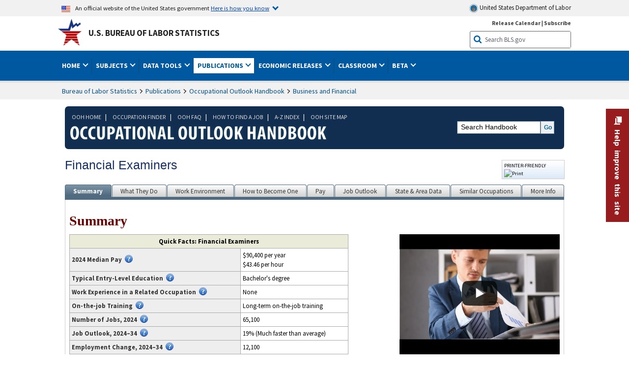

--- FILE ---
content_type: text/html
request_url: https://www.bls.gov/ooh/business-and-financial/financial-examiners.htm
body_size: 37743
content:
         
		
		
	
            	
				
								    	
		    			
								    	
		    			
		    		        	            							    							    	    	



<!DOCTYPE HTML>
<html lang="en-us">	
	<head>
			                			                        	    		        
    			<title>    Financial Examiners :     Occupational Outlook Handbook: :     U.S. Bureau of Labor Statistics</title>
							<meta charset="UTF-8">
		
		
				
        <meta property="og:title" content="Financial Examiners">
				<meta property="og:url" href="https://www.bls.gov/ooh/business-and-financial/financial-examiners.htm">
        <link rel="canonical" href="https://www.bls.gov/ooh/business-and-financial/financial-examiners.htm">
		<meta property="og:type" content="website">
					<meta name="description" content="Financial examiners ensure compliance with laws that govern institutions handling monetary transactions." />
			<meta property="og:description" content="Financial examiners ensure compliance with laws that govern institutions handling monetary transactions." />
		
				

								<meta name="date" content="2025-08-28" />
				
						
		    				
		    				
		    		
		
				
				        	<meta name="search-priority" content="0.5" />
        				        	<meta name="change-frequency" content="yearly" />
				
		
						  		  		  			
				
																	 
        		         		        		        		        		
    		    		      		  				
				
							        		 				<meta http-equiv="x-ua-compatible" content="IE=Edge" />
					<!-- START include/global/head.stm -->
	<script id="_fed_an_ua_tag" src="https://dap.digitalgov.gov/Universal-Federated-Analytics-Min.js?agency=DOL&subagency=BLS&yt=true"></script>

	<script src="/javascripts/jquery-latest.js"></script>
	<script src="/javascripts/bls-latest.js"></script>
	<script src="/javascripts/jquery-tools.js"></script>
	<script src="/javascripts/jquery-migrate-1.2.1.min.js"></script>
	
	<link rel="stylesheet" href="/assets/bootstrap/latest/bootstrap.min.css">
	<script src="/assets/bootstrap/latest/popper.min.js"></script>
	<script src="/assets/bootstrap/latest/bootstrap.min.js"></script>


	<link rel="stylesheet" type="text/css" href="/stylesheets/bls_combined.css">
	<link rel="stylesheet" type="text/css" href="/stylesheets/bls_content.css">
	<link rel="stylesheet" type="text/css" href="/stylesheets/bls_tables.css">
	<link rel="stylesheet" type="text/css" href="/stylesheets/jquery-tools.css">
	<link rel="stylesheet" type="text/css" href="/stylesheets/bls_nr.css">
    <!--[if lt IE 9]>
		<link href="/stylesheets/ie8-styles.css" media="all" rel="Stylesheet" type="text/css"> 
	<![endif]-->
	<!--[if lt IE 8]>
		<link href="/stylesheets/ie7-styles.css" media="all" rel="Stylesheet" type="text/css"> 
	<![endif]-->
	<!--[if lt IE 7]>
		<link href="/stylesheets/ie6-styles.css" media="all" rel="Stylesheet" type="text/css"> 
		<style>
		body {
			behavior:url(/stylesheets/csshover2.htc);
		}
		</style>			
	<![endif]-->
	<!--[if IE]>
		<style>
		body {
			font-size: expression(1 / (screen.deviceXDPI / 96) * 84 + '%');
		}
		</style>	
	<![endif]-->
	<noscript>
	<link rel="stylesheet" type="text/css" href="/stylesheets/bls_noscript.css">
	</noscript>
	<!--  This means that the browser will (probably) render the width of the page at the width of its own screen. -->
	<meta name="viewport" content="width=device-width, initial-scale=1">

	<meta http-equiv="x-ua-compatible" content="IE=Edge" />
    <meta property="og:image" content="https://www.bls.gov/images/bls_emblem_2016.png" />
	<meta property="og:image:alt" content="BLS Logo">
	<meta name="robots" content="index, follow">
	<meta property="og:locale" content="en_US">
	<meta property="og:site_name" content="Bureau of Labor Statistics">
		<style>
			td.gsc-table-cell-thumbnail{
			display:none !important;
			}
		</style>
	<link rel="apple-touch-icon" sizes="180x180" href="/apple-touch-icon.png" />
	<link rel="icon" type="image/png" href="/favicon-32x32.png" sizes="32x32" />
	<link rel="icon" type="image/png" href="/favicon-16x16.png" sizes="16x16" />
	<link rel="manifest" href="/manifest.json" />
	<link rel="mask-icon" href="/safari-pinned-tab.svg" color="#5bbad5" />
	<meta name="theme-color" content="#ffffff" />
    <!-- END include/global/head.stm -->
				<script>var _rxvar_href = "/ooh/business-and-financial/financial-examiners.htm";var _rxvar_mobile_href = "/ooh/business-and-financial/mobile/financial-examiners.htm";var _rxvar_mobile_locale = "en-us";</script>
						        		        							<!-- custom header: /include/head/ooh.stm -->
        								
										<script>var _rxvar_href = "/ooh/business-and-financial/financial-examiners.htm";var _rxvar_mobile_href = "/ooh/business-and-financial/mobile/financial-examiners.htm";var _rxvar_mobile_locale = "en-us";</script>
					
    	<meta name="doctype" content="Publications" />
    	<script type="text/javascript" src="/javascripts/jquery.dataTables.min.js"></script>
        	                                    
		<link rel="stylesheet" type="text/css" href="/stylesheets/datatable.css">
		<link rel="stylesheet" type="text/css" href="/stylesheets/bls_ooh.css">
        
        		<script>
			
		 function convertTabpanelToAccordion(){
			 if ($('ul.tabs').length){  
				$('ul.tabs').prop('id','accordion1').removeClass('tabs').addClass('accordion').find('li').addClass('card').find('a').wrap('<div class="card-header" />').each(function(){
					$(this).attr({
						'data-toggle': 'collapse',
    					role: 'button',
						'aria-expanded': 'false',
						});
					}).parents('ul.accordion').addClass('bootstrap')
				$('#panes nav').remove();
				$('#panes > div').addClass('collapse').attr('data-parent', '#accordion1').wrapInner('<div class="card-body" />').each(function(){
						$(this).insertAfter($('.accordion li  a[href="#'+$(this).attr('id')+'"]').parent('.card-header'))
				})
				$('#panes').remove();
				 
				 
				 
				$('.collapse').on('shown.bs.collapse', function (e) {
    				var $panel = $(this).closest('.card');
					$('html,body').animate({
        			scrollTop: $panel.offset().top
    				}, 100); 
				}); 
				 
			}
		 }
					
		 function getTableData(tobj){
			  $(tobj).each(function(){
			var mohead = [];
			var $tfilter= $(this).find("thead");
			$(this).find("thead th").each(function(){
				txt = $(this).html().replace(/<br[^<]*?>/gi," ").replace(/<[^<]*?>/gi,"").trim().replace(/&nbsp;/gi,"").replace(/[ ]+/gi," ").toLowerCase();
				if(txt.match(/^occupation/)){txt=" "}
				mohead.push(txt.match(/[a-z]/gi)?txt+":":txt)
			});
			$(this).find("tbody tr").each(function(){
				$(this).find("td").each(function(i){
					$(this).attr("data-label",mohead[i]);
				})
			  });

		  });

		 }			
					
          function getWidth()
          {
            xWidth = null;
            if(window.screen != null)
              xWidth = window.screen.availWidth;
         
            if(window.innerWidth != null)
              xWidth = window.innerWidth;
         
            if(document.body != null)
              xWidth = document.body.clientWidth;
         
            return xWidth;
          }
        
        if (/(Android|iPhone|iPod|webOS|NetFront|Opera Mini|SEMC-Browser|PlayStation Portable|Nintendo Wii|BlackBerry)/.test(navigator.userAgent) && (!(getWidth() > 600)|| /Mobile/.test(navigator.userAgent))){
			
			$(document).ready(function(){
				$("#tab-6 table.regular").wrap('<div style="overflow-x:auto;"></div>');	$(".cms-image").parent().css("overflowX","auto");
				
				setTimeout(function(){
				     $("a[class~='tab_link']").off();
				},1000)
				
				$("#panes > div").each(function(){
					$(this).attr("name",$(this).attr("id"))
				})
				
					
				convertTabpanelToAccordion();
				
			});

        }
		
	$(document).ready(function(){
		$('area[href]:not([aria-label])').each(function(){
			let href = $(this).attr("href");
			let al = "";
			if(href.match(/\/ooh\//gi)){
				if(href.match("home.htm")){
					al = href.replace(/^.*\/ooh\/(.*)\/.*$/gi,"$1 home").replace(/[\-]/g," ")
				}else{
					al = href.replace(/^.*\/(.*).htm$/gi,"$1").replace(/[\-]/g," ")
				}
			}else if(href.match(/^#/)){
				al = href.replace(/#/gi,"") + " link"
			}
			if(al!=""){
				$(this).attr("aria-label",al);
			}
		})
		$("#job-outlook").parent().find("table").last().attr("id","outlook-table");
		$("table#outlook-table").each(function(){
			var mohead = [];
			$(this).find("thead th").each(function(){
				txt = $(this).text().trim().replace(/[ ]+/gi," ").toLowerCase();
				if(txt.match(/^occupation/)){txt=" "}
				if(txt.match(/^soc/)){txt="SOC Code"}
				mohead.push(txt.match(/[a-z]/gi)?txt+":":txt)
			})
			mohead.splice(5,0,mohead[4].replace(":"," (")+mohead[6].replace(":","")+"):")
			mohead.splice(6,0,mohead[4].replace(":"," (")+mohead[8].replace(":","")+"):")
			mohead.splice(4,1)
			mohead.splice(7,2)
			$(this).find("tbody tr").each(function(){
				$(this).find("th,td").each(function(i){
					$(this).attr("data-label",mohead[i]);
				})
			});
		});

		getTableData('table#similar-occupations');
		getTableData('table#occfinder');	
		getTableData('table#landing-page-table');	
			
	
		})
		
	
					
        </script> 







					  
		


				
	</head>

	<body class="layout-fixed">
				


		
					<!-- DOL BANNER START -->
<header > <!-- Header is closed at the end of BLS banner -->
		<a class="skiplink" href="#startcontent">Skip to Content</a>

		<div id="usa-banner-wrapper">
<div id="usa-banner" class="bootstrap standard-width">
	<div class="content">
	<div class="USA-flag-link">
	<img src="https://www.dol.gov/themes/opa_theme/img/flag-favicon-57.png" alt="U.S. flag">
	<p>An official website of the United States government 
	  
	<button type="button" data-toggle="collapse" data-target="#usaBanner" aria-expanded="false" aria-controls="usaBanner">Here is how you know <span class="oi" data-glyph="chevron-bottom"></span></button>
	</p>
	</div>
		<a href="https://www.dol.gov/" id="dolHolder" class="dolHolder" target="_blank"><img src="https://www.dol.gov/themes/opa_theme/img/logo-primary.svg" alt="Department of Labor Logo"/>  United States Department of Labor</a>
	</div>
	
	<div class="collapse " id="usaBanner">	
	<div class="row">
	<div class="col-md-6">
		<img src="https://www.dol.gov/themes/opa_theme/img/icon-dot-gov.svg" alt="Dot gov">

		<p>
			<strong>The .gov means it's official.</strong>
			<br> Federal government websites often end in .gov or .mil. Before sharing sensitive information,
			make sure you're on a federal government site.
		</p>
	</div>

	<div class="col-md-6">
	<img class="usa-banner-icon usa-media_block-img" src="https://www.dol.gov/themes/opa_theme/img/icon-https.svg" alt="Https">
	
		<p>
			<strong>The site is secure.</strong>
			<br> The
			<strong>https://</strong> ensures that you are connecting to the official website and that any
			information you provide is encrypted and transmitted securely.
		</p>
	</div>
	</div>
	</div>		
</div>
</div>



<!-- DOL BANNER END -->


				
							<div id="bls-banner-wrapper">
<div id="top"></div>
		<div class="bootstrap standard-width">
<div>
  <div id="bls-banner" class="row">
    <div id="bls-banner-emblem" class="col-sm-12 col-md-7">
      <a href="https://www.bls.gov/">U.S. Bureau of Labor Statistics</a>
    </div>
    <div id="bls-banner-right" class="col-sm-12 col-md-5 d-none d-md-block">
<div id="bls-banner-links"><a href="/schedule/news_release/">Release Calendar</a> | <a href="javascript:window.open('https://public.govdelivery.com/accounts/USDOLBLS/subscriber/new ','Popup','width=800,height=500,toolbar=no,scrollbars=yes,resizable=yes'); void('');" onclick="window.status='Subscribe'; return true" onmouseover="window.status='Subscribe'; return true" onmouseout="window.status=''; return true" id="social-email-1" title="Subscribe to BLS E-mail Updates" aria-label="Subscribe to BLS E-mail Updates">Subscribe</a></div> 
      <div id="bls-banner-search1" class="bls-banner-search">
        <form method="get" action="/search/query">
		  <label for="bls-banner-search-submit1" class="invisible">Search button</label>
          <input type="image" src="/images/buttons/search_button_blue_16.png" name="term" id="bls-banner-search-submit1" alt="BLS Search Submit" title="Submit" >
		  <label for="bls-banner-search-input1" class="invisible">Search:</label>
          <input name="query" type="text" id="bls-banner-search-input1" value="Search BLS.gov" title="Search Input" onclick="this.value=''; this.onclick = null;">

        </form>
      </div>
    </div>
    <div class="clearfloat"></div>
  </div>
</div>
</div>
</div>
</header> <!-- Header is opened at the begining of DOL banner -->
				
		
							<div id="main-nav-wrapper">
	<div id="main-nav-container">
		<div>
			<div class="bootstrap standard-width">
<nav aria-label="top-level navigation menu" class="navbar navbar-expand-md">

   <button class="navbar-toggler" type="button" data-toggle="collapse" data-target="#navbarSupportedContent" aria-controls="navbarSupportedContent" aria-expanded="false" aria-label="Toggle navigation menu">
    <span class="navbar-toggler-icon">Menu</span>
  </button>

  <div class="collapse navbar-collapse" id="navbarSupportedContent">
  


<ul class="nojs navbar-nav mr-auto">
     <li class="dropdownSearch"><div id="bls-banner-search" class="dropdown-search">
        <form method="get" action="/search/query">
		  <label for="bls-banner-search-submit" class="invisible">Search button</label>
          <input type="image" src="/images/buttons/search_button_blue_20.png" name="term" id="bls-banner-search-submit" alt="BLS Search Submit" title="Submit">
		  <label for="bls-banner-search-input" class="invisible">Search:</label>
          <input name="query" type="text" id="bls-banner-search-input" value="Search BLS.gov" title="Search Input" onclick="this.value=''; this.onclick = null;">

        </form>
      </div>
	
	  <div class="bls-banner-links-mob"><a href="/schedule/news_release/">Release Calendar</a> | <a href="javascript:window.open('https://public.govdelivery.com/accounts/USDOLBLS/subscriber/new ','Popup','width=800,height=500,toolbar=no,scrollbars=yes,resizable=yes'); void('');" onclick="window.status='Subscribe'; return true" onmouseover="window.status='Subscribe'; return true" onmouseout="window.status=''; return true" id="social-email-2" title="Subscribe to BLS E-mail Updates" aria-label="Subscribe to BLS E-mail Updates">Subscribe</a></div>
	</li>
    <li class="nav-item dropdown"><a class="nav-link dropdown-toggle" href="https://www.bls.gov/" id="navbarDropdown1" role="button" data-toggle="dropdown" aria-haspopup="true" aria-expanded="false">Home <span class="circle-arrow"></span></a>
        <div class="dropdown-menu" aria-labelledby="navbarDropdown1"><!-- ********************************************** Begin Home Tab LIST ****************************************** -->
<!-- 1st column -->
<div class="main-nav-submenu" id="submenu-home">
	<ul class="main-nav-submenu-inn">
	
		<li class="heading"><a href="/bls/about-bls.htm" aria-label="About BLS">About BLS</a></li>
		<li><a href="/bls/history/home.htm" aria-label="BLS History">History</a></li>	
		<li><a href="/bls/senior_staff/home.htm" aria-label="Our Leadership">Our Leadership</a></li>
		<li><a href="/bls/bls_budget_and_performance.htm" aria-label="Budget and Performance">Budget and Performance</a></li>		
		<li><a href="/bls/faqs.htm" aria-label="Questions and Answers">Questions and Answers</a></li>	
		<li><a href="/bls/topicsaz.htm" aria-label="A-Z Index">A-Z Index</a></li>	
		<li><a href="/bls/glossary.htm" aria-label="Glossary">Glossary</a></li>	
		<li><a href="/bls/bls-speakers/" aria-label="BLS Speakers Available">BLS Speakers Available</a></li>
		<li><a href="/errata/" aria-label="Errata">Errata</a></li>  				
		<li><a href="/bls/contact.htm" aria-label="Contact BLS">Contact BLS</a></li>	

	</ul>	
	<!-- 2nd column -->	
<ul class="main-nav-submenu-inn">	
		<li class="heading"><a href="/bls/overview.htm" aria-label="Overview of BLS Statistics">Overview of BLS Statistics</a></li>
		<li><a href="/information-guide/home.htm" aria-label="Guide to Programs & Services">Guide to Programs &amp; Services</a></li>
		<li><a href="/bls/demographics.htm" aria-label="Demographics Data">Demographics</a></li>
		<li><a href="/bls/industry.htm" aria-label="Statistics by Industries">Industries</a></li>
		<li><a href="/bls/business.htm" aria-label="Statistics on Business Costs">Business Costs</a></li>
		<li><a href="/bls/occupation.htm" aria-label="Statistics by Occupations">Occupations</a></li>
		<li><a href="/bls/geography.htm" aria-label="Statistics by Geography">Geography</a></li>	
	
	</ul>
	<!-- 3rd column -->
	<ul class="main-nav-submenu-inn">
		<li class="heading"><a href="/audience/" aria-label="Resources For">Resources For</a></li>
		<li><a href="/audience/business.htm" aria-label="Resources for Business Leaders">Business Leaders</a></li>
		<li><a href="/audience/consumers.htm" aria-label="Resources for Consumers">Consumers</a></li>
		<li><a href="/audience/developers.htm" aria-label="Developers site">Developers</a></li>
		<li><a href="/audience/economists.htm" aria-label="Economists or Economic Analyst">Economists</a></li>
		<li><a href="/audience/investors.htm" aria-label="Resources for Financial Investors">Investors</a></li>
		<li><a href="/audience/jobseekers.htm" aria-label="Resources for Jobseekers">Jobseekers</a></li>
		<li><a href="/audience/media.htm" aria-label="Media">Media</a></li>
		<li><a href="/audience/policy.htm" aria-label="Resources for Public Policymakers">Public Policymakers</a></li>
		<li><a href="/audience/researcher.htm" aria-label="Researcher">Researcher</a></li>		
		<li><a href="/audience/students.htm" aria-label="Resources for Students & Teachers">Students &amp; Teachers</a></li>
		<li><a href="/respondents/" aria-label="Survey Respondents">Survey Respondents</a></li>
	</ul>
</div>

<!-- ***********************************************End Home Tab LIST ******************************************** --> 

</div>
    </li>
    <li class="nav-item dropdown"><a class="nav-link dropdown-toggle" href="/bls/proghome.htm" id="navbarDropdown2" role="button" data-toggle="dropdown" aria-haspopup="true" aria-expanded="false">Subjects <span class="circle-arrow"></span></a>
        <div class="dropdown-menu" aria-labelledby="navbarDropdown2"><!-- ************************************* Begin SUBJECTS TAB list ****************************************** -->
<!-- 1st column -->
<div class="main-nav-submenu" id="submenu-programs">
	<ul class="main-nav-submenu-inn">
		<li class="heading"><a href="/bls/inflation.htm" aria-label="Statistics on Inflation & Prices">Inflation &amp; Prices</a></li>
		<li><a href="/cpi/" aria-label="Consumer Price Index ">Consumer Price Index</a></li>
		<li><a href="/ppi/" aria-label="Producer Price Indexes">Producer Price Indexes</a></li>
		<li><a href="/mxp/" aria-label="Import/Export Price Indexes">Import/Export Price Indexes</a></li>
		<li><a href="/bls/escalation.htm" aria-label="Contract Escalation">Contract Escalation</a></li>
		<li><a href="/pir/" aria-label="Price Index Research">Price Index Research</a></li>
		<li class="heading"><a href="/bls/wages.htm" aria-label="Statistics on Pay & Benefits">Pay &amp; Benefits</a></li>
		<li><a href="/eci/" aria-label="Employment Cost Index">Employment Cost Index</a></li>
		<li><a href="/ecec/home.htm" aria-label="Employer Costs for Employee Compensation">Employer Costs for Employee Compensation</a></li>
						<li><a href="/oes/" aria-label="Wage Data by Occupation">Wage Data by Occupation</a></li>
		<li><a href="/cps/earnings.htm#demographics" aria-label="Earnings by Demographics">Earnings by Demographics</a></li>
		<li><a href="/ces/" aria-label="Earnings by Industry">Earnings by Industry</a></li>
		<li><a href="https://www.bls.gov/cew/" aria-label="County Wages">County Wages</a></li>  <!--full path is needed since they have a folder on the data server-->
		<li><a href="/ebs/" aria-label="Employee Benefits Survey">Benefits</a></li>
		<li><a href="/mwe/" aria-label="Modeled Wage Estimates">Modeled Wage Estimates</a></li>		
		<li><a href="/crp/" aria-label="Compensation Research & Program Development">Compensation Research</a></li>
		<li><a href="/wsp/" aria-label="Strikes & Lockouts">Strikes &amp; Lockouts </a></li>
		<li><a href="/wrp/" aria-label="Wage Records from Unemployment Insurance">Wage Records from Unemployment Insurance</a></li>
		<li class="heading"><a href="/ors/" aria-label="Occupational Requirements Survey">Occupational Requirements</a></li>		
	</ul>
	<!-- 2nd column -->
	<ul class="main-nav-submenu-inn">
		<li class="heading"><a href="/bls/unemployment.htm" aria-label="Statistics on Unemployment">Unemployment</a></li>
		<li><a href="/cps/" aria-label="National Unemployment Rate">National Unemployment Rate </a></li>
		<li><a href="/lau/" aria-label="State & Local Unemployment Rates">State &amp; Local Unemployment Rates </a></li>
		<li><a href="/ers/" aria-label="Unemployment Research">Unemployment Research</a></li>
		<li class="heading"><a href="/bls/employment.htm" aria-label="Statistics on Employment">Employment</a></li>
		<li><a href="/ces/" aria-label="National Employment Statistics">National Employment </a></li>
		<li><a href="/sae/" aria-label="State & Local Employment, Hours, and Earnings">State &amp; Local Employment </a></li>
		<li><a href="https://www.bls.gov/cew/" aria-label="County Employment">County Employment </a></li> <!--full path is needed since they have a folder on the data server-->
		<li><a href="/cps/" aria-label="Worker Characteristics">Worker Characteristics </a></li>
		<li><a href="/air/" aria-label="American Indian Report">American Indian Report</a></li>
		<li><a href="/emp/" aria-label="Employment Projections">Employment Projections </a></li>
		<li><a href="/jlt/" aria-label="Job Openings & Labor Turnover Survey">Job Openings &amp; Labor Turnover Survey </a></li>
		<li><a href="/brs/" aria-label="Business Response Survey">Business Response Survey</a></li>
		<li><a href="/oes/" aria-label="Employment by Occupation">Employment by Occupation </a></li>
		<li><a href="/nls/" aria-label="Work Experience Over Time">Work Experience Over Time </a></li>
		<li><a href="/bdm/" aria-label="Business Employment Dynamics">Business Employment Dynamics </a></li>
		<li><a href="/fdi/" aria-label="Foreign Direct Investment">Foreign Direct Investment </a></li>
		<li><a href="/ers/" aria-label="Employment Research and Program Development">Employment Research</a></li>
		<li class="heading"><a href="/iif/" aria-label="Workplace Injuries, Illnesses, and Fatalities">Workplace Injuries</a></li>
	</ul>
	<!-- 3rd column -->
	<ul class="main-nav-submenu-inn">
		<li class="heading"><a href="/bls/productivity.htm" aria-label="Productivity Statistics">Productivity</a></li>
		<li><a href="/productivity/" aria-label="Labor and Total Factor Productivity">Labor and Total Factor Productivity</a></li>
		<li><a href="/dpr/" aria-label="Productivity Research and Program Development">Productivity Research</a></li>
		<li class="heading"><a href="/bls/spending.htm" aria-label="Statistics on Spending & Time Use">Spending &amp; Time Use</a></li>
		<li><a href="/cex/" aria-label="Consumer Expenditures Surveys">Consumer Expenditures </a></li>
		<li><a href="/tus/" aria-label="How Americans Spend Time Survey">How Americans Spend Time</a></li>			
		<li class="heading"><a href="/bls/international.htm" aria-label="International Data and Technical Cooperation">International</a></li>
		<li><a href="/itc/" aria-label="International Technical Cooperation">International Technical Cooperation</a></li>
		<li><a href="/mxp/" aria-label="Import/Export Price Indexes">Import/Export Price Indexes</a></li>
		<li class="heading"><a href="/regions/" aria-label="Geographic Information">Geographic Information</a></li>
		<li><a href="/regions/northeast/" aria-label="Northeast (Boston-New York) Information Office">Northeast (Boston-New York)</a></li>
		<li><a href="/regions/mid-atlantic/" aria-label="Mid-Atlantic (Philadelphia) Information Office">Mid-Atlantic (Philadelphia)</a></li>
		<li><a href="/regions/southeast/" aria-label="Southeast (Atlanta) Information Office">Southeast (Atlanta)</a></li>
		<li><a href="/regions/midwest/" aria-label="Midwest (Chicago) Information Office">Midwest (Chicago)</a></li>
		<li><a href="/regions/southwest/" aria-label="Southwest (Dallas) Information Office">Southwest (Dallas)</a></li>
		<li><a href="/regions/mountain-plains/" aria-label="Mountain-Plains (Kansas City) Information Office">Mountain-Plains (Kansas City)</a></li>
		<li><a href="/regions/west/" aria-label="West (San Francisco) Information Office">West (San Francisco)</a></li>
	</ul>
</div>
<!-- **************************************End SUBJECT AREAS ******************************************** --> 
	</div>	
    </li>
    <li class="nav-item dropdown"><a class="nav-link dropdown-toggle" href="/data/" id="navbarDropdown3" role="button" data-toggle="dropdown" aria-haspopup="true" aria-expanded="false">Data Tools <span class="circle-arrow"></span></a>
        <div class="dropdown-menu" aria-labelledby="navbarDropdown3"><!-- ******************************************** Begin DATA TOOLS LIST ****************************************** -->
<div class="main-nav-submenu"  id="submenu-data">
    <ul class="main-nav-submenu-inn">
        <li class="heading"><a href="/data/tools.htm" aria-label="Data Retrieval Tools Databases, Tables & Calculators by Subject">Data Retrieval Tools</a></li>
		<li><a href="https://data.bls.gov/toppicks?code=&survey=bls" aria-label="BLS Popular Series Top Picks">BLS Popular Series</a></li>
		<li><a href="https://data.bls.gov/series-report" aria-label="Series Report">Series Report</a></li>
		<li><a href="/data/home.htm" aria-label="Top Picks, One Screen, Multi-Screen, and Maps" >Top Picks, One Screen, Multi-Screen, and Maps</a></li>
		<li><a href="https://data.bls.gov/dataQuery/search" aria-label="Data Finder">Data Finder</a></li>
		<li><a href="/developers/home.htm" aria-label="Public Data API Programming Interface">Public Data API</a></li>

    </ul>
    <!-- 2nd column -->
    <ul class="main-nav-submenu-inn">
        <li class="heading"><a href="/data/apps.htm" aria-label="Charts and Applications">Charts and Applications</a></li>
		<li><a href="/charts/home.htm" aria-label="Charts for Economic News Releases">Charts for Economic News Releases</a></li>	
		<li><a href="/data/inflation_calculator.htm" aria-label="CPI Inflation Calculator">CPI Inflation Calculator</a></li>	
		<li><a href="https://data.bls.gov/iirc/" aria-label="Injury and Illness Calculator">Injury and Illness Calculator</a></li>		
		<li><a href="https://data.bls.gov/apps/compensation-comparison-matrix/home.htm" aria-label="Pay Measure Comparison">Pay Measure Comparison</a></li>
		<li><a href="https://data.bls.gov/apps/demographic-comparison-matrix/home.htm" aria-label="Demographic Data Sources">Demographic Data Sources</a></li>
		<li><a href="https://data.bls.gov/apps/covid-dashboard/home.htm" aria-label="COVID-19 Economic Trends">COVID-19 Economic Trends</a></li>
		<li><a href="https://data.bls.gov/apps/industry-productivity-viewer/home.htm" aria-label="Industry Productivity Viewer" >Industry Productivity Viewer</a></li>
		<li><a href="https://data.bls.gov/cew/apps/data_views/data_views.htm#tab=Tables" aria-label="Employment and Wages Data Viewer">Employment and Wages Data Viewer</a></li>
		<li><a href="https://data.bls.gov/cew/apps/bls_naics/bls_naics_app.htm" aria-label="Industry Finder from the Quarterly Census of Employment and Wages">Industry Finder from the Quarterly Census of Employment and Wages</a></li>
	
    </ul>
	<!-- 3rd column -->
	<ul class="main-nav-submenu-inn">
	    <li class="heading"><a href="/data/tables.htm" aria-label="Customized Tables">Customized Tables</a></li>
		<li><a href="/eag/eag.us.htm" aria-label="U.S. Economy at a Glance">U.S. Economy at a Glance</a></li>
		<li><a href="/eag/home.htm" aria-label="Regions, States & Areas at a Glance">Regions, States &amp; Areas at a Glance</a></li>
		<li><a href="/iag/home.htm" aria-label="Industry at a Glance">Industry at a Glance</a></li>			
		<li><a href="https://download.bls.gov/pub/time.series/" aria-label="Text Files">Text Files</a></li>
		<li><a href="/data/#historical-tables" aria-label="Historical News Release Tables">News Release Tables</a></li>
		
		<li class="heading"><a href="/bls/moredata.htm" aria-label="More Sources of Data">More Sources of Data</a></li>
		<li><a href="/rda/home.htm" aria-label="Bureau of Labor Statistics Restricted Data Access">Restricted Data Access</a></li>
		<li><a href="/data/archived.htm" aria-label="Discontinued Databases">Discontinued Databases </a></li>
		<li><a href="/help/hlpform1.htm" aria-label="Questions & Answers regarding Bureau of Labor Statistics website data retrieval tools">Questions &amp; Answers</a></li>
		<li><a href="/help/notice.htm" aria-label="Special Notices">Special Notices </a></li>	
	</ul>
</div>
<!-- *********************************************End DATABASES and TOOLS LIST ******************************************** --></div>
    </li>
    <li class="nav-item dropdown active"><a class="nav-link dropdown-toggle" href="/opub/" id="navbarDropdown4" role="button" data-toggle="dropdown" aria-haspopup="true" aria-expanded="false">Publications <span class="circle-arrow"></span></a>
        <div class="dropdown-menu" aria-labelledby="navbarDropdown4"><!-- ********************************************** Begin PUBLICATIONS LIST ****************************************** -->
<div class="main-nav-submenu"  id="submenu-pubs">    
    <ul class="main-nav-submenu-inn"> 
		<li class="heading"><a href="/opub/" aria-label="Latest Publications">Latest Publications</a></li>
		<li><a href="/opub/ted/" aria-label="The Economics Daily">The Economics Daily</a></li>
		<li><a href="/opub/mlr/" aria-label="Monthly Labor Review">Monthly Labor Review</a></li>
		<li><a href="/opub/btn/" aria-label="Beyond the Numbers">Beyond the Numbers</a></li>
		<li><a href="/spotlight/" aria-label="Spotlight on Statistics">Spotlight on Statistics</a></li>
		<li><a href="/opub/reports" aria-label="Bureau of Labor Statistics Reports">Reports</a></li>
		<li><a href="/blog/" aria-label="Commissioner's Corner">Commissioner's Corner</a></li>
		<li><a href="/video/" aria-label="Videos">Videos</a></li>
		<li><a href="/careeroutlook/" aria-label="Career Outlook">Career Outlook</a></li>		
    </ul>
    <!-- 2nd column -->
    <ul class="main-nav-submenu-inn">
		<li><a href="/ooh/" aria-label="Occupational Outlook Handbook">Occupational Outlook Handbook</a></li>
		<li><a href="/opub/geographic-profile/" aria-label="Geographic Profile">Geographic Profile</a></li>
		<li><a href="/opub/hom/" aria-label="Handbook of Methods">Handbook of Methods</a></li>
		<li><a href="/osmr/research-papers/" aria-label="Research Papers - Office of Survey Methods Research">Research Papers</a></li>
		<li><a href="/opub/copyright-information.htm" aria-label="Copyright Information">Copyright Information</a></li>
		<li><a href="/opub/opbinfo.htm" aria-label="Contact & Help">Contact &amp; Help </a></li>
		<li><a href="/opub/update.htm" aria-label="Weekly Update">Weekly Update</a></li>		
    </ul>
</div>
<!-- ***********************************************End PUBLICATIONS LIST ******************************************** --> </div>
    </li>
    <li class="nav-item dropdown"><a class="nav-link dropdown-toggle" href="/bls/newsrels.htm" id="navbarDropdown5" role="button" data-toggle="dropdown" aria-haspopup="true" aria-expanded="false">Economic Releases <span class="circle-arrow"></span></a>
        <div class="dropdown-menu" aria-labelledby="navbarDropdown5"><!-- ********************************************** Begin ECONOMIC RELEASES LIST ****************************************** -->
<!-- 1st column -->

<div class="main-nav-submenu" id="submenu-news">
    <ul class="main-nav-submenu-inn">
        <li class="heading"><a href="/bls/newsrels.htm#latest-releases" aria-label="Latest Releases">Latest Releases</a></li>
		<li class="heading"><a href="/bls/newsrels.htm#major" aria-label="Major Economic Indicators">Major Economic Indicators</a></li>
		<li class="heading"><a href="/schedule/news_release/" aria-label="Schedules for news Releases">Schedules for news Releases</a></li>
		<li><a href="/schedule/" aria-label="Release Calendar By Month">By Month</a></li>
		<li><a href="/schedule/schedule/by_prog/all_sched.htm" aria-label="Release Calendar By News Release">By News Release</a></li>
		<li><a href="/schedule/news_release/current_year.asp" aria-label="Release Calendar Current Year">Current Year</a></li>
		<li><a href="/bls/archived_sched.htm" aria-label="Schedules for Selected Bureau of Labor Statistics Economic News Releases for Prior Years">Prior Years</a></li>
		<li class="heading"><a href="/bls/news-release/" aria-label="Archived News Releases">Archived News Releases</a></li>
    </ul>
    <!-- 2nd column -->
    <ul class="main-nav-submenu-inn">
        <li class="heading"><a href="/bls/newsrels.htm#OEUS" aria-label="Employment & Unemployment">Employment &amp; Unemployment</a></li>
		<li><a href="/bls/newsrels.htm#OEUS" aria-label="Monthly">Monthly</a></li>
		<li><a href="/bls/newsrels.htm#OEUS" aria-label="Quarterly, annual, and other">Quarterly, annual, and other</a></li>
		<li class="heading"><a href="/bls/newsrels.htm#OPLC" aria-label="Inflation & Prices"> Inflation &amp; Prices</a></li>
		<li class="heading"><a href="/bls/newsrels.htm#OCWC" aria-label="Pay & Benefits & Workplace Injuries">Pay &amp; Benefits &amp; Workplace Injuries</a></li>
		<li class="heading"><a href="/bls/newsrels.htm#OPT" aria-label="Productivity & Technology">Productivity &amp; Technology</a></li>
		<li class="heading"><a href="/bls/newsrels.htm#OEP" aria-label="Employment Projections">Employment Projections</a></li>
		<li class="heading"><a href="/bls/newsrels.htm#NEWS" aria-label="Regional News Releases">Regional News Releases</a></li>
    </ul>
</div></div>
    </li>
    <li class="nav-item dropdown"><a class="nav-link dropdown-toggle" href="/k12/" id="navbarDropdown6" role="button" data-toggle="dropdown" aria-haspopup="true" aria-expanded="false">Classroom <span class="circle-arrow"></span></a>
        <div class="dropdown-menu" aria-labelledby="navbarDropdown6"><!-- ********************************************** Begin Students Tab LIST ****************************************** -->
<div class="main-nav-submenu" id="submenu-students">
	<ul class="main-nav-submenu-inn">
		<li class="heading"><a href="/k12/" aria-label="K-12 Student & Teacher Resources">K-12 Student &amp; Teacher Resources</a></li>		
        <li><a href="/k12/games/" aria-label="Games & Quizzes">Games &amp; Quizzes</a></li>
		<li><a href="/k12/students/" aria-label="Student's Desk">Student&apos;s Desk</a></li>
		<li><a href="/k12/teachers/" aria-label="Teacher's Desk">Teacher&apos;s Desk</a></li>
		<li><a href="/k12/faq.htm" aria-label="Questions & Answers">Questions &amp; Answers</a></li>
    </ul>
</div>
<!-- ***********************************************End Students Tab LIST ******************************************** --></div>
    </li>
    <li class="nav-item dropdown"><a class="nav-link dropdown-toggle" href="/beta/" id="navbarDropdown7" role="button" data-toggle="dropdown" aria-haspopup="true" aria-expanded="false">Beta <span class="circle-arrow"></span></a>
        <div class="dropdown-menu" aria-labelledby="navbarDropdown7"><!-- ***********************************************Start BETA LIST ******************************************** -->

<div class="main-nav-submenu" id="submenu-beta">
  <ul class="main-nav-submenu-inn">
    <li class="heading"><a href="/beta/redesigned-news-releases.htm" aria-label="Redesigned News Releases">Redesigned News Releases</a></li>
  </ul>
</div>
<!-- ***********************************************End BETA LIST ******************************************** --></div>
    </li>
</ul>


  </div>
</nav>
</div>



		</div>
		<div class="clearfloat"></div>
	</div>
</div>

				
		
						<div id="wrapper-outer" role="main">
		<div id="wrapper">
			<div id="container">
				

		
				
				
						<div class="clearfloat" id="startcontent"></div>
	<div id="main-content-full-width" class="main-content">
		<div id="bodytext" class="verdana md">
		

		
						
				
						<section aria-label="content">

<!-- PERCUSSION INNER START -->
															 
						
				
															


    								
    					    																								    	<style>
table.ooh-tab-table tr td{
padding-left:4px; 
}
table.ooh-tab-table tr td + td{
padding-left:10px; 
padding-right:4px;
}
.youtube-player {
	height: inherit !important;
}
</style>
                	    		        
                    	    		        
    
        
<!-- START PAGE TITLE & TOOLS -->
    <div id="ooh-banner">
        <div id="ooh-banner-search">
						
        <form action="/search/query" id="cse-search-box" method="get">  
                        <input name="prefix" type="hidden" id="search-secondary-nav-category" value="https://www.bls.gov/ooh/">
             			                <input type="text" onclick="this.value=''; this.onclick = null;" title="Enter Search Term" value="Search Handbook" id="ooh-banner-search-input" name="query" />
                        <input type="submit" name="sa" value="Go" id="ooh-banner-search-submit" title="Submit Search" />
                     </form>
        </div>
        <div id="ooh-banner-left">
            <ul id="ooh-main-nav">
                                                                                
                                <li><a href="/ooh/home.htm" style="padding-left: 0;">    OOH HOME</a> | </li>
                
                               
								<li><a href="/ooh/occupation-finder.htm">    OCCUPATION FINDER</a> | </li>
                				
                                <li><a href="/ooh/about/ooh-faqs.htm">    OOH FAQ</a> |</li>
                
                                <li><a href="/ooh/how-to-find-a-job/home.htm">    HOW TO FIND A JOB</a> |</li>
                
                                        <li><a href="/ooh/a-z-index.htm">    A-Z INDEX</a> |</li>
                                    
                				
				                <li><a href="/ooh/ooh-site-map.htm">    OOH SITE MAP</a></li>
                				
                                
				
				
            </ul>
            <div id="ooh-title">
				                    <a href="/ooh/">
                				                <img aria-label="occupational outlook handbook banner" src="/images/ooh/ooh_title_image.png" alt="    Occupational Outlook Handbook"/>
                                                            </a>
            </div>
        </div>
        <div class="clearfloat"></div>
    </div>
    
        
	
		
	
    <div style="float: left; width:">
        <div id="ooh-breadcrumbs" class="hidden"> 
           
        	                                                        	                                                        	        <a href="/ooh/home.htm" aria-label="Back to Occupational Outlook Handbook">Occupational Outlook Handbook</a> &gt;
                                                                                                                                                                                                    		
		
                          <a href="/ooh/business-and-financial/home.htm" aria-label="Back to     Business and Financial">    Business and Financial</a> &gt;
                                                                                                                                                                                                                                                                                                                                                                                                                                                                                                                                                                                                                                                                                                                                                                                                                                                                                                                                                                                                                                                                                                                                                                                                                                                                                                                                                                                                                                                                                                            	 		</div>
                <h1>    Financial Examiners</h1>
    </div>
	
	
    <div style="float: right; width: 130px;">
           
            		<div class="article-tools-box">     
                <a href="/ooh/business-and-financial/print/financial-examiners.htm" target="_blank">    PRINTER-FRIENDLY                <img src="/images/icons/icon_small_printer.gif" alt="Print" width="16" height="16" /></a>
			</div>
				
             
            
		   		   		           </div>
    </div>
    <div class="clearfloat"></div>
    
    <ul class="tabs" id="tabs">
        <li><a class="tab_link" id="t1" href="#tab-1">    Summary</a></li>        <li><a class="tab_link" id="t2" href="#tab-2">    What They Do</a></li>
        <li><a class="tab_link" id="t3" href="#tab-3">    Work Environment</a></li>
        <li><a class="tab_link" id="t4" href="#tab-4">    How to Become One</a></li>
        <li><a class="tab_link" id="t5" href="#tab-5">    Pay</a></li>
        <li><a class="tab_link" id="t6" href="#tab-6">    Job Outlook</a></li>
		<li><a class="tab_link" id="t7" href="#tab-7">    State & Area Data</a></li>        <li><a class="tab_link" id="t8" href="#tab-8">    Similar Occupations</a></li>
        <li><a class="tab_link" id="t9" href="#tab-9" style="margin-right:0px;">    More Info</a></li>
    </ul>
    
    <div id="panes">
        <div id="tab-1">
            <article aria-labelledby="Summary">   
            <h2 id="Summary"><span>    Summary</span></h2>
                        
            
                                                        
                                                                
                        
            
            
            
                            
                                                
                                                
                                                
                                                
            													
							
                                                                
                                            
                        <div id="center-content">
                        													<div style="width:336px; height:241px; float:right; margin-bottom:15px;">
																<div class="youtube-player" data-id="pxrRR1mcth4"><p>Please enable javascript to play this video.</p></div>
							</div>
							<a href="https://www.youtube.com/watch?v=pxrRR1mcth4" target="_blank" style="height:0px; width:0px; display:block; overflow:hidden;">Video transcript available at https://www.youtube.com/watch?v=pxrRR1mcth4.</a>
												
                        <table class="regular-text tooltips" id="quickfacts">
                            <thead>
                                <tr>
                                                                        <th colspan="2">    Quick Facts:     Financial Examiners</th>
                                </tr>
                            </thead>
                            <tbody>
                                <tr>
                                    <th><a id="TB_inline?height=325&amp;width=325&amp;inlineId=qf-wage" href="#TB_inline?height=325&amp;width=325&amp;inlineId=qf-wage" class="thickbox about-qf-section noprint">										2024     Median Pay										</a>									</th>
                                    <td>
                                        $90,400     per year
                                        <br />$43.46     per hour
                                    </td>
                                </tr>
                                <tr>
                                    <th><a id="TB_inline?height=325&amp;width=325&amp;inlineId=qf-education" href="#TB_inline?height=325&amp;width=325&amp;inlineId=qf-education" class="thickbox about-qf-section noprint">    Typical Entry-Level Education</a></th>
                                    <td>    Bachelor's degree</td>
                                </tr>
                                <tr>
                                    <th><a id="TB_inline?height=325&amp;width=325&amp;inlineId=qf-experience" href="#TB_inline?height=325&amp;width=325&amp;inlineId=qf-experience" class="thickbox about-qf-section noprint">    Work Experience in a Related Occupation</a></th>
                                    <td>    None</td>
                                </tr>
                                <tr>
                                    <th><a id="TB_inline?height=325&amp;width=325&amp;inlineId=qf-training" href="#TB_inline?height=325&amp;width=325&amp;inlineId=qf-training" class="thickbox about-qf-section noprint">    On-the-job Training</a></th>
                                    <td>    Long-term on-the-job training</td>
                                </tr>
                                <tr>
                                    <th><a id="TB_inline?height=325&amp;width=325&amp;inlineId=qf-number-jobs" href="#TB_inline?height=325&amp;width=325&amp;inlineId=qf-number-jobs" class="thickbox about-qf-section noprint">    Number of Jobs, 2024</a></th>
                                    <td>    65,100</td>
                                </tr>
                                <tr>
                                    <th><a id="TB_inline?height=325&amp;width=325&amp;inlineId=qf-outlook" href="#TB_inline?height=325&amp;width=325&amp;inlineId=qf-outlook" class="thickbox about-qf-section noprint">    Job Outlook, 2024–34</a></th>
                                    <td>19% (Much faster than average)</td>
                                </tr>
                                <tr>
                                    <th><a id="TB_inline?height=325&amp;width=325&amp;inlineId=qf-emp-change" href="#TB_inline?height=325&amp;width=325&amp;inlineId=qf-emp-change" class="thickbox about-qf-section noprint">    Employment Change, 2024–34</a></th>
                                    <td>    12,100</td>
                                </tr>
                            </tbody>
                        </table>
                        <!--QF-->
                                                <h3><a class="tab_link" href="#tab-2">What Financial Examiners Do</a> </h3>
                        
                        
                        
<p>Financial examiners ensure compliance with laws that govern institutions handling monetary transactions.</p>
            
                        <h3><a class="tab_link" href="#tab-3">    Work Environment</a></h3>
                        
<p>Most financial examiners work for the finance and insurance industry, the federal government, or state governments. Most financial examiners work full time.</p>
            
                                                <h3> <a class="tab_link" href="#tab-4">How to Become a Financial Examiner</a></h3>
                                                
                        
<p>Financial examiners typically need a bachelor&rsquo;s degree that includes some coursework in accounting. Entry-level examiners are trained on the job by senior examiners.</p>
            
                        <h3><a class="tab_link" href="#tab-5">    Pay</a></h3>
                        
																		
																			
																		
						    					        							    							<p>The median annual wage for financial examiners was $90,400 in May 2024.</p>    							                            												
            
                        <h3> <a class="tab_link" href="#tab-6">    Job Outlook</a> </h3>
                            						<p>Employment    							of financial examiners is projected to grow    							 19 percent from 2024 to 2034, much faster than the average for all occupations.
    						</p>
    						
    						<p>
    						About 5,700 openings for financial examiners are projected each year, on average, over the decade.
    			
    						 Many of those openings are expected to result from the need to replace workers who transfer to different occupations or exit the labor force, such as to retire. 
    						</p>
												
						
						<h3> <a class="tab_link" href="#tab-7">    State & Area Data</a> </h3>
                       <p>    Explore resources for employment and wages by state and area for     financial examiners.</p>
            
            
						
            
                        <h3> <a class="tab_link" href="#tab-8">    Similar Occupations</a></h3>
                        
                                                    <p>    Compare the job duties, education, job growth, and pay of financial examiners with similar occupations.</p>
            
            
                        <h3><a class="tab_link" href="#tab-9">    More Information, Including Links to O*NET</a></h3>
                        
                                               
                        <p>    Learn more about financial examiners by visiting additional resources, including O*NET, a source on key characteristics of workers and occupations.</p>
                        
                        </div>
            </article>
            <div class="clearfloat"></div>
            <nav>
            <div class="tab-footer">
                    <a href="#tab-2" class="blue-anchor-button noprint tab_link floatright">    What They Do -&gt; </a>
            </div>
            </nav>
            <div class="clearfloat"></div>
            
            
        </div>
                
        <div id="tab-2">
            <article aria-labelledby="what-they-do">
            <h2 id="what-they-do"><span> What Financial Examiners Do</span> 
            
            <a id="TB_inline?height=325&amp;width=325&amp;inlineId=about-what-they-do" href="#TB_inline?height=325&amp;width=325&amp;inlineId=about-what-they-do" class="thickbox about-this-section noprint" aria-label="About this section (What They Do)">    About this section</a></h2>
            <div class="ooh_right_img">
			
			
	<img src="/ooh/images/1770.jpg" width="336" height="240" alt="Financial examiners" />
	<div class="image-caption" style="width: 326px;">Financial examiners working in consumer compliance monitor lending activity to ensure that borrowers are treated fairly.</div>  
  </div>            
<p>Financial examiners ensure compliance with laws that govern institutions handling monetary transactions. They review balance sheets, evaluate the risk level of loans, and assess bank management.</p>
<h3>Duties</h3>
<p>Financial examiners typically do the following:</p>
<ul>
<li>Monitor the&nbsp;condition of banks and other financial institutions</li>
<li>Review balance sheets, operating income and expense accounts, and loan documentation to confirm an institution's assets and liabilities</li>
<li>Prepare reports that detail an institution&rsquo;s safety and soundness</li>
<li>Examine the minutes of meetings of managers and directors</li>
<li>Train other examiners in the financial examination process</li>
<li>Review and analyze new regulations and policies to determine their impact on an institution</li>
<li>Establish guidelines for procedures and policies that comply with new and revised regulations</li>
</ul>
<p>Financial examiners typically work in one of two main areas: risk assessment or consumer compliance.</p>
<p>Those working in risk assessment evaluate the health of financial institutions. Their role is to ensure that banks and other financial institutions offer safe loans and that they have enough cash on hand to manage unexpected losses. These procedures help ensure that the financial system as a whole remains stable. These examiners also evaluate the performance of bank managers.</p>
<p>Financial examiners working in consumer compliance monitor lending activity to ensure that borrowers are treated fairly. They ensure that banks extend loans that borrowers are likely to be able to pay back. They help borrowers avoid &ldquo;predatory loans&rdquo;&mdash;loans that may generate profit for banks through high interest payments but may be costly to borrowers and damage their credit scores. Examiners also ensure that banks do not discriminate against borrowers based on race, ethnicity, or other characteristics.</p>
            </article>
            <div class="clearfloat"></div>
            <nav>
            <div class="tab-footer">
                <a href="#tab-1" class="blue-anchor-button noprint tab_link floatleft">&lt;-     Summary</a>                <a href="#tab-3" class="blue-anchor-button noprint tab_link floatright">    Work Environment -&gt; </a>
            </div>
            </nav>
            <div class="clearfloat"></div>
        </div>
        <div id="tab-3">
            <article aria-labelledby="work-environment">
            <h2 id="work-environment"><span>    Work Environment</span> <a id="TB_inline?height=325&amp;width=325&amp;inlineId=about-working-environment" href="#TB_inline?height=325&amp;width=325&amp;inlineId=about-working-environment" class="thickbox about-this-section noprint" aria-label="About this section (Work Environment)">    About this section</a></h2>
            <div class="ooh_right_img">
			
			
	<img src="/ooh/images/1772.jpg" width="336" height="240" alt="Financial examiners" />
	<div class="image-caption" style="width: 326px;">Financial examiners typically work in offices. They frequently have to travel to inspect a bank onsite.</div>  
  </div>			
		
		
		
	
	        
    	    	    	    	
    	    
    	    
    	
    	
    	    
    	
    	    
    	
            		    			 <p>Financial examiners held about 65,100 jobs in 2024. The largest employers of financial examiners were as follows:</p>
            <table class="ooh-tab-table">
            	<tbody>
    			    		    			<tr>
            		<td>Credit intermediation and related activities</td>
                    <td style="text-align:right;">42%</td>
            </tr>	
                	    		    		    			<tr>
            		<td>Securities, commodity contracts, and other financial investments and related activities</td>
                    <td style="text-align:right;">14</td>
            </tr>	
                	    		    		    			<tr>
            		<td>Federal government</td>
                    <td style="text-align:right;">11</td>
            </tr>	
                	    		    		    			<tr>
            		<td>State government, excluding education and hospitals</td>
                    <td style="text-align:right;">9</td>
            </tr>	
                	    		    		    			<tr>
            		<td>Management of companies and enterprises</td>
                    <td style="text-align:right;">8</td>
            </tr>	
                        	</tbody>
            </table>
                					
			
            
<p>Financial examiners typically work in offices. They frequently have to travel to inspect a bank onsite.</p>
<h3>Work Schedules</h3>
<p>Most financial examiners work full time.</p>
            
            
            
            </article>
            <div class="clearfloat"></div>
            <nav>
            <div class="tab-footer">
                <a href="#tab-2" class="blue-anchor-button noprint tab_link floatleft">&lt;-     What They Do</a>
                <a href="#tab-4" class="blue-anchor-button noprint tab_link floatright">    How to Become One -&gt; </a>
            </div>
            </nav>
            <div class="clearfloat"></div>
        </div>
        <div id="tab-4">
            <article aria-labelledby="become-one">
                
                
            <h2 id="become-one"><span>How to Become a Financial Examiner</span> <a id="TB_inline?height=325&amp;width=325&amp;inlineId=about-become-one" href="#TB_inline?height=325&amp;width=325&amp;inlineId=about-become-one" class="thickbox about-this-section noprint" aria-label="About this section (How to Become One)">    About this section</a></h2>
            <div class="ooh_right_img">
			
			
	<img src="/ooh/images/1773.jpg" width="336" height="240" alt="Financial examiners" />
	<div class="image-caption" style="width: 326px;">Professional certification, although not required, indicates competency for financial examiners who have it.</div>  
  </div>            
<p>Financial examiners typically need a bachelor&rsquo;s degree that includes some coursework in accounting. Entry-level examiners are trained on the job by senior examiners.</p>
<h3>Education</h3>
<p>Financial examiners typically need a bachelor&rsquo;s degree to enter the occupation. A&nbsp;<a href="https://www.bls.gov/ooh/field-of-degree/home.htm" target="_blank" rel="noopener noreferrer">degree</a> in <a href="https://www.bls.gov/ooh/field-of-degree/business/business-field-of-degree.htm" target="_blank" rel="noopener noreferrer">business</a> or a related field is common. Coursework should include accounting, finance, or related subjects.</p>
<h3 style="margin: 10pt 0in 0pt;">Licenses, Certifications, and Registrations</h3>
<p>Although it is not required, professional certification indicates competencies for financial examiners who have it. Information on certifications is available from <a class="external" href="https://www.careeronestop.org/Toolkit/Training/find-certifications.aspx" target="_blank" rel="noopener noreferrer">CareerOneStop</a>.</p>
<p>Some financial examiners become Certified Public Accountants (CPAs). CPAs are licensed by their state&rsquo;s Board of Accountancy. Becoming a CPA requires passing a national exam and meeting other state requirements.</p>
<h3>Training</h3>
<p>Once hired, financial examiners receive on-the-job training. Entry-level workers learn their job duties while supervised by senior examiners. The length of training varies but typically lasts more than 1 year.</p>
<h3>Advancement</h3>
<p>After a few years of experience, financial examiners may advance to a senior examiner position. Senior examiners handle more complex cases and may lead examination teams. Requirements for these positions vary, but employers often prefer candidates who have a master&rsquo;s degree in either accounting or business administration or who are Certified Public Accountants (CPAs).</p>
<h3>Important Qualities</h3>
<p>The following are examples of qualities that are important for these workers to perform their duties. For more information, visit the Employment Projections (EP) <a href="https://www.bls.gov/emp/data/skills-data.htm" target="_blank" rel="noopener noreferrer">skills data page</a>.</p>
<p><strong><em>Analytical skills.</em></strong> Financial examiners need&nbsp;to evaluate how well the managers of financial institutions are handling risk and whether the individual loans the institution makes are safe.</p>
<p><strong><em>Detail oriented.</em></strong> Financial examiners must pay close attention to&nbsp;minutiae when reviewing balance sheets in order to identify risky assets.</p>
<p><strong><em>Math skills.</em></strong> Financial examiners must do calculations and monitor balance sheets to ensure that a financial institution has available cash.</p>
<p><strong><em>Writing skills.</em></strong> Financial examiners regularly write reports on the safety and soundness of financial institutions. They must be able to explain technical information clearly.</p>
            </article>
            <div class="clearfloat"></div>
            <nav>
            <div class="tab-footer">
                <a href="#tab-3" class="blue-anchor-button noprint tab_link floatleft">&lt;-     Work Environment</a>
                <a href="#tab-5" class="blue-anchor-button noprint tab_link floatright">    Pay -&gt; </a>
            </div>
            </nav>
            <div class="clearfloat"></div>
        </div>
        <div id="tab-5">
            <article aria-labelledby="pay">
            <h2 id="pay"><span>    Pay</span> <a id="TB_inline?height=325&amp;width=325&amp;inlineId=about-pay" href="#TB_inline?height=325&amp;width=325&amp;inlineId=about-pay" class="thickbox about-this-section noprint" aria-label="About this section (Pay)">    About this section</a></h2>
            
                                                        
    
     
                                                     
            
    
                <!-- CMS Bar Graph --><div class='ooh-chart' ><div style="min-height:270.89px;"><h3>    Financial Examiners</h3><p>        Median annual wages, May 2024</p><dl>  <dt style="top: -5px;"><span>    Financial examiners </span></dt><dd style="height: 5em;"><div style="height: 5em;"></div><div style="height: 5em;" class="odd"></div><div style="height: 5em;"></div><div style="height: 5em; border-right:0px solid transparent;" class="odd"></div><div style="height: 5em;" class="value"><div style="height: 5em; width:263.98831910092474px; padding-left:;"><p style="height: 5em; margin: -0.7999999999999994em 0em; width:263.98831910092474px;" class="positive cms-bar-color-light-blue"><span style="top:22px;"><span style="left:1px;"> $90,400 </span></span></p></div></div></dd>  <dt style="top: -5px;"><span>    Financial specialists </span></dt><dd style="height: 5em;"><div style="height: 5em;"></div><div style="height: 5em;" class="odd"></div><div style="height: 5em;"></div><div style="height: 5em; border-right:0px solid transparent;" class="odd"></div><div style="height: 5em;" class="value"><div style="height: 5em; width:239.8672625105084px; padding-left:;"><p style="height: 5em; margin: -0.7999999999999994em 0em; width:239.8672625105084px;" class="positive cms-bar-color-blue"><span style="top:22px;"><span style="left:1px;"> $82,140 </span></span></p></div></div></dd>  <dt style="top: -5px;"><span>    Total, all occupations </span></dt><dd style="height: 5em;"><div style="height: 5em;"></div><div style="height: 5em;" class="odd"></div><div style="height: 5em;"></div><div style="height: 5em; border-right:0px solid transparent;" class="odd"></div><div style="height: 5em;" class="value"><div style="height: 5em; width:144.55112605636918px; padding-left:;"><p style="height: 5em; margin: -0.7999999999999994em 0em; width:144.55112605636918px;" class="positive cms-bar-color-red"><span style="top:22px;"><span style="left:58.0px;"> $49,500 </span></span></p></div></div></dd> <dt style="height:1.5em;">&nbsp;</dt><dd class="legend"><div><p><span></span></p></div><div><p><span></span></p></div><div><p><span></span></p></div><div><p><span></span></p></div><div style="display:none;"><p><span></span></p></div></dd></dl><div class="clearfloat"></div><p class="footer">        Note: All Occupations includes all occupations in the U.S. Economy.<br>Source: U.S. Bureau of Labor Statistics, Occupational Employment and Wage Statistics</p></div></div><!-- CMS Bar Graph -->
    
    
		
	
		
<p>
The median annual wage for financial examiners was $90,400 in May 2024. 
The median wage is the wage at which half the workers in an occupation earned more than that amount and half earned less. The lowest 10 percent earned less than $53,420, and the highest 10 percent earned more than $171,540.
</p><p>
</p>
		
	
	    					 <p>In May 2024, the median annual wages for financial examiners in the top industries in which they worked were as follows:</p>	
        <table class="ooh-tab-table">
        	<tbody>
								<tr>
        		<td>Federal government</td>
                <td style="text-align:right;">
					                		$148,160
                					</td>
			</tr>	
        								<tr>
        		<td>Securities, commodity contracts, and other financial investments and related activities</td>
                <td style="text-align:right;">
					                		121,510
                					</td>
			</tr>	
        								<tr>
        		<td>Management of companies and enterprises</td>
                <td style="text-align:right;">
					                		84,120
                					</td>
			</tr>	
        								<tr>
        		<td>State government, excluding education and hospitals</td>
                <td style="text-align:right;">
					                		84,030
                					</td>
			</tr>	
        								<tr>
        		<td>Credit intermediation and related activities</td>
                <td style="text-align:right;">
					                		78,770
                					</td>
			</tr>	
                	</tbody>
        </table>
        	
            
<p>Most financial examiners work full time.</p>
            
            
            
            
            
            
            </article>
            <div class="clearfloat"></div>
            <nav>
            <div class="tab-footer">
                <a href="#tab-4" class="blue-anchor-button noprint tab_link floatleft">&lt;-     How to Become One</a>
                <a href="#tab-6" class="blue-anchor-button noprint tab_link floatright">    Job Outlook -&gt; </a>
            </div>
            </nav>
            <div class="clearfloat"></div>
        </div>
        <div id="tab-6">
            <article aria-labelledby="job-outlook">
            <h2 id="job-outlook"><span>    Job Outlook</span> <a id="TB_inline?height=325&amp;width=325&amp;inlineId=about-job-outlook" href="#TB_inline?height=325&amp;width=325&amp;inlineId=about-job-outlook" class="thickbox about-this-section noprint" aria-label="About this section (Job Outlook)">    About this section</a></h2>
 
   
   
        
        
    
          
        
    
                <!-- CMS Bar Graph --><div class='ooh-chart' ><div style="min-height:270.89px;"><h3>    Financial Examiners</h3><p>        Percent change in employment, projected 2024–34</p><dl>  <dt style="top: -5px;"><span>    Financial examiners </span></dt><dd style="height: 5em;"><div style="height: 5em;"></div><div style="height: 5em;" class="odd"></div><div style="height: 5em;"></div><div style="height: 5em; border-right:0px solid transparent;" class="odd"></div><div style="height: 5em;" class="value"><div style="height: 5em; width:250.79999999999998px; padding-left:;"><p style="height: 5em; margin: -0.7999999999999994em 0em; width:250.79999999999998px;" class="positive cms-bar-color-light-blue"><span style="top:22px;"><span style="left:1px;"> 19% </span></span></p></div></div></dd>  <dt style="top: -5px;"><span>    Financial specialists </span></dt><dd style="height: 5em;"><div style="height: 5em;"></div><div style="height: 5em;" class="odd"></div><div style="height: 5em;"></div><div style="height: 5em; border-right:0px solid transparent;" class="odd"></div><div style="height: 5em;" class="value"><div style="height: 5em; width:66.0px; padding-left:;"><p style="height: 5em; margin: -0.7999999999999994em 0em; width:66.0px;" class="positive cms-bar-color-blue"><span style="top:22px;"><span style="left:28.0px;"> 5% </span></span></p></div></div></dd>  <dt style="top: -5px;"><span>    Total, all occupations </span></dt><dd style="height: 5em;"><div style="height: 5em;"></div><div style="height: 5em;" class="odd"></div><div style="height: 5em;"></div><div style="height: 5em; border-right:0px solid transparent;" class="odd"></div><div style="height: 5em;" class="value"><div style="height: 5em; width:39.6px; padding-left:;"><p style="height: 5em; margin: -0.7999999999999994em 0em; width:39.6px;" class="positive cms-bar-color-red"><span style="top:22px;"><span style="left:28.0px;"> 3% </span></span></p></div></div></dd> <dt style="height:1.5em;">&nbsp;</dt><dd class="legend"><div><p><span></span></p></div><div><p><span></span></p></div><div><p><span></span></p></div><div><p><span></span></p></div><div style="display:none;"><p><span></span></p></div></dd></dl><div class="clearfloat"></div><p class="footer">        Note: All Occupations includes all occupations in the U.S. Economy.<br>Source: U.S. Bureau of Labor Statistics, Employment Projections program</p></div></div><!-- CMS Bar Graph -->
            
            
    
    
    
			<p>Employment				of financial examiners is projected to grow				 19 percent from 2024 to 2034, much faster than the average for all occupations.
			</p>
			
			<p>
			About 5,700 openings for financial examiners are projected each year, on average, over the decade.
			
			 Many of those openings are expected to result from the need to replace workers who transfer to different occupations or exit the labor force, such as to retire. 
			
			</p>
	    			<h3>    Employment</h3>
            
<p>Demand for these workers has risen, particularly in the financial industry, because of the need for banking institutions to comply with federal regulations. These institutions are expected to continue to hire financial examiners to help navigate the regulatory environment and reduce the cost of compliance.</p>
		
                        <table class="regular">
								<caption><span class="tableTitle">    Employment projections data for     financial examiners, 2024–34</span></caption>
                <thead>
                    <tr>
                        <th rowspan="2">    Occupational Title</th>
                        <th rowspan="2" style="align: center;">    SOC Code</th>
                        <th rowspan="2" style="align: center;">    Employment, 2024</th>
                        <th rowspan="2" style="align: center;">    Projected Employment, 2034</th>
                        <th colspan="2" style="align: center; white-space:nowrap;">    Change, 2024–34</th>
                        <th rowspan="2" colspan="2" style="align: center;">    Employment by Industry</th>
                    </tr>
                    <tr>
                        <th style="align: center;">    Percent</th>
                        <th style="align: center;">    Numeric</th>
                    </tr>
                </thead>
                <tfoot>
                    <tr>
                        <td colspan="8"><p class="footnotes">    SOURCE: U.S. Bureau of Labor Statistics, Employment Projections program</p></td>
                    </tr>
                </tfoot>
                <tbody>
                    
                    
				
        				
        						                	                
				
                                        		
		
					
		
			
			
			
		<tr>
			<th><p ><strong>    Financial examiners</strong></p></th>
			<td style="align: right">13-2061</td>
			<td style="align: right">65,100</td>
			<td style="align: right">77,200</td>
			<td style="align: right">19</td>
			<td style="align: right">12,100</td>
			<td style="align: right"><a href="https://data.bls.gov/projections/nationalMatrix?queryParams=13-2061&ioType=o">    Get data</a></td>
		</tr>
		                    
                </tbody>
            </table>
                               
            
            
            </article>
            <div class="clearfloat"></div>
            <nav>
            <div class="tab-footer">
                <a href="#tab-5" class="blue-anchor-button noprint tab_link floatleft">&lt;-     Pay</a>
                				<a href="#tab-7" class="blue-anchor-button noprint tab_link floatright">    State & Area Data -&gt; </a>
				            </div>
            </nav>
            <div class="clearfloat"></div>
        </div>
		
		
		<div id="tab-7">
            <article aria-labelledby="state-area-data">
            <h2 id="state-area-data"><span>    State & Area Data</span> <a id="TB_inline?height=325&amp;width=325&amp;inlineId=about-state-area" href="#TB_inline?height=325&amp;width=325&amp;inlineId=about-state-area" class="thickbox about-this-section noprint" aria-label="About this section (State & Area Data)">    About this section</a></h2>
                   
			<h3><strong>    Occupational Employment and Wage Statistics (OEWS)</strong></h3>
<p>The <a href="https://www.bls.gov/oes/">Occupational Employment and Wage Statistics</a> (OEWS) program produces employment and wage estimates annually for over 800 occupations. These estimates are available for the nation as a whole, for individual states, and for metropolitan and nonmetropolitan areas. The link below goes to OEWS data maps for employment and wages by state and area. Use the dropdown boxes to select an occupation.</p>
<ul><li><a href="https://data.bls.gov/oesprofile/">Occupational Employment and Wage Statistics (OEWS) Profiles</a></li></ul>
<h3><strong>    Projections Central</strong></h3>
<p>Occupational employment projections are developed for all states by Labor Market Information (LMI) or individual state Employment Projections offices. All state projections data are available at <a href="http://www.projectionscentral.org/" class="external" target="_blank">www.projectionscentral.org</a>. Information on this site allows projected employment growth for an occupation to be compared among states or to be compared within one state. In addition, states may produce projections for areas; there are links to each state&rsquo;s websites where these data may be retrieved.</p>
<h3><strong>CareerOneStop</strong></h3>
<p>    CareerOneStop includes hundreds of <a href="http://www.careerinfonet.org/Occupations/select_occupation.aspx?next=occ_rep&level=&optstatus=111111111&id=1&nodeid=2&soccode=&stfips=&jobfam=&menuMode" class="external" target="_blank">occupational profiles</a> with data available by state and metro area. There are links in the left-hand side menu to compare occupational employment by state and occupational wages by local area or metro area. There is also a <a href="https://www.careeronestop.org/Toolkit/Wages/find-salary.aspx?frd=true" class="external" target="_blank">salary info tool</a> to search for wages by zip code.</p>
			
            </article>
            <div class="clearfloat"></div>
            <nav>
            <div class="tab-footer">
                <a href="#tab-6" class="blue-anchor-button noprint tab_link floatleft">&lt;-     Job Outlook</a>
                <a href="#tab-8" class="blue-anchor-button noprint tab_link floatright">    Similar Occupations -&gt; </a>
            </div>
            </nav>
            <div class="clearfloat"></div>
        </div>
		
        <div id="tab-8">
            <h2 id="similar-jobs"><span>    Similar Occupations</span> <a id="TB_inline?height=325&amp;width=325&amp;inlineId=about-similar-jobs" href="#TB_inline?height=325&amp;width=325&amp;inlineId=about-similar-jobs" class="thickbox about-this-section noprint" aria-label="About this section (Similar Occupations)">    About this section</a></h2>
            
            
<p>    This table shows a list of occupations with job duties that are similar to those of financial examiners.</p> 
    <table class="display" id="similar-occupations">
        <thead>
            <tr>
                <th> </th>
                <th>    Occupation</th>
                <th>    Job Duties</th>
                <th style="width: 180px">    ENTRY-LEVEL EDUCATION <a style="vertical-align: middle;" class="thickbox" href="/#TB_inline?height=325&amp;width=325&amp;inlineId=inlinehelp-education"><img height="16" width="16" alt="Help on Entry-Level Education" src="/images/icons/icon_small_help.gif"></a></th>
                <th style="width: 140px">2024     MEDIAN PAY <a style="vertical-align: middle;" class="thickbox" href="/#TB_inline?height=325&amp;width=325&amp;inlineId=inlinehelp-pay"><img height="16" width="16" alt="Help on Median Pay" src="/images/icons/icon_small_help.gif"></a></th>
            </tr>
        </thead>
        <tbody>
            
        <tr>
            <td>
                <a href="/ooh/business-and-financial/accountants-and-auditors.htm" aria-label="Accountants and Auditors image">
	<img src="/ooh/images/1742.jpg" width="70" height="50" alt="Accountants and auditors" />
  </a>
            </td>
            <td>
                <strong style="font-size:1.1em"><a href="/ooh/business-and-financial/accountants-and-auditors.htm">    Accountants and Auditors</a></strong>
            </td>
            <td>
                
<p>Accountants and auditors prepare and examine financial records.</p>
            </td>
            <td style="width: 180px">
                                <span title="6.     Bachelor's degree">    Bachelor's degree</span>
            </td>
            <td style="width: 140px">
                <span title="81680">$81,680</span>
            </td>
        </tr>
  
        <tr>
            <td>
                <a href="/ooh/business-and-financial/budget-analysts.htm" aria-label="Budget Analysts image">
	<img src="/ooh/images/1755.jpg" width="70" height="50" alt="Budget analysts" />
  </a>
            </td>
            <td>
                <strong style="font-size:1.1em"><a href="/ooh/business-and-financial/budget-analysts.htm">    Budget Analysts</a></strong>
            </td>
            <td>
                
<p>Budget analysts help public and private organizations plan their finances.</p>
            </td>
            <td style="width: 180px">
                                <span title="6.     Bachelor's degree">    Bachelor's degree</span>
            </td>
            <td style="width: 140px">
                <span title="87930">$87,930</span>
            </td>
        </tr>
  
        <tr>
            <td>
                <a href="/ooh/business-and-financial/financial-analysts.htm" aria-label="Financial Analysts image">
	<img src="/ooh/images/1757.jpg" width="70" height="50" alt="Financial analysts" />
  </a>
            </td>
            <td>
                <strong style="font-size:1.1em"><a href="/ooh/business-and-financial/financial-analysts.htm">    Financial Analysts</a></strong>
            </td>
            <td>
                
<p>Financial analysts guide businesses and individuals in decisions about expending money to attain profit.</p>
            </td>
            <td style="width: 180px">
                                <span title="6.     Bachelor's degree">    Bachelor's degree</span>
            </td>
            <td style="width: 140px">
                <span title="101910">$101,910</span>
            </td>
        </tr>
  
        <tr>
            <td>
                <a href="/ooh/business-and-financial/loan-officers.htm" aria-label="Loan Officers image">
	<img src="/ooh/images/1777.jpg" width="70" height="50" alt="Loan officers" />
  </a>
            </td>
            <td>
                <strong style="font-size:1.1em"><a href="/ooh/business-and-financial/loan-officers.htm">    Loan Officers</a></strong>
            </td>
            <td>
                
<p>Loan officers evaluate, authorize, or recommend approval of loan applications.</p>
            </td>
            <td style="width: 180px">
                                <span title="6.     Bachelor's degree">    Bachelor's degree</span>
            </td>
            <td style="width: 140px">
                <span title="74180">$74,180</span>
            </td>
        </tr>
  
        <tr>
            <td>
                <a href="/ooh/business-and-financial/tax-examiners-and-collectors-and-revenue-agents.htm" aria-label="Tax Examiners and Collectors, and Revenue Agents image">
	<img src="/ooh/images/1783.jpg" width="70" height="50" alt="Tax examiners and collectors, and revenue agents" />
  </a>
            </td>
            <td>
                <strong style="font-size:1.1em"><a href="/ooh/business-and-financial/tax-examiners-and-collectors-and-revenue-agents.htm">    Tax Examiners and Collectors, and Revenue Agents</a></strong>
            </td>
            <td>
                
<p>Tax examiners and collectors, and revenue agents determine how much is owed in taxes and collect tax from individuals and businesses on behalf of the government.</p>
            </td>
            <td style="width: 180px">
                                <span title="6.     Bachelor's degree">    Bachelor's degree</span>
            </td>
            <td style="width: 140px">
                <span title="59740">$59,740</span>
            </td>
        </tr>
  
        <tr>
            <td>
                <a href="/ooh/business-and-financial/management-analysts.htm" aria-label="Management Analysts image">
	<img src="/ooh/images/1730.jpg" width="70" height="50" alt="Management analysts" />
  </a>
            </td>
            <td>
                <strong style="font-size:1.1em"><a href="/ooh/business-and-financial/management-analysts.htm">    Management Analysts</a></strong>
            </td>
            <td>
                
<p>Management analysts recommend ways to improve an organization&rsquo;s efficiency.</p>
            </td>
            <td style="width: 180px">
                                <span title="6.     Bachelor's degree">    Bachelor's degree</span>
            </td>
            <td style="width: 140px">
                <span title="101190">$101,190</span>
            </td>
        </tr>
  
        <tr>
            <td>
                <a href="/ooh/business-and-financial/personal-financial-advisors.htm" aria-label="Personal Financial Advisors image">
	<img src="/ooh/images/1766.jpg" width="70" height="50" alt="Personal financial advisors" />
  </a>
            </td>
            <td>
                <strong style="font-size:1.1em"><a href="/ooh/business-and-financial/personal-financial-advisors.htm">    Personal Financial Advisors</a></strong>
            </td>
            <td>
                
<p>Personal financial advisors provide advice to help individuals manage their&nbsp;money and plan for their financial future.</p>
            </td>
            <td style="width: 180px">
                                <span title="6.     Bachelor's degree">    Bachelor's degree</span>
            </td>
            <td style="width: 140px">
                <span title="102140">$102,140</span>
            </td>
        </tr>
  
        <tr>
            <td>
                <a href="/ooh/protective-service/private-detectives-and-investigators.htm" aria-label="Private Detectives and Investigators image">
	<img src="/ooh/images/2629.jpg" width="70" height="50" alt="Private detectives and investigators" />
  </a>
            </td>
            <td>
                <strong style="font-size:1.1em"><a href="/ooh/protective-service/private-detectives-and-investigators.htm">    Private Detectives and Investigators</a></strong>
            </td>
            <td>
                
<p>Private detectives and investigators gather, analyze, and report information to clients regarding legal or personal matters.</p>
            </td>
            <td style="width: 180px">
                                <span title="2.     High school diploma or equivalent">    High school diploma or equivalent</span>
            </td>
            <td style="width: 140px">
                <span title="52370">$52,370</span>
            </td>
        </tr>
          </tbody>
    </table>
    
            
            <div class="clearfloat"></div>
            <nav>
            <div class="tab-footer">
                				<a href="#tab-7" class="blue-anchor-button noprint tab_link floatleft floatleft"> &lt;-     State & Area Data</a>
                				<a href="#tab-9" class="blue-anchor-button noprint tab_link floatright">    More Info -&gt; </a>
            </div>
            </nav>
            <div class="clearfloat"></div>
        </div>
        <div id="tab-9">
            <article aria-labelledby="more-information">
                <h2 id="more-information"><span>    Contacts for More Information</span> <a id="TB_inline?height=325&amp;width=325&amp;inlineId=about-more-information" href="#TB_inline?height=325&amp;width=325&amp;inlineId=about-more-information" class="thickbox about-this-section noprint" aria-label="About this section (More Information)">    About this section</a></h2>
                                
<p>For more information about financial examiners, visit</p>
<p><a class="external" href="https://www.fdic.gov/" target="_blank" rel="noopener noreferrer">Federal Deposit Insurance Corporation</a></p>
<p><a class="external" href="https://www.consumerfinance.gov/" target="_blank" rel="noopener noreferrer">Consumer Financial Protection Bureau</a></p>
<p>For information about certifications, visit <a class="external" href="https://www.careeronestop.org/Toolkit/Training/find-certifications.aspx" target="_blank" rel="noopener noreferrer">CareerOneStop</a>.</p>
                
                
				
                                                                                                        
                                                                                                    <h3>O*NET</h3>
                                        <p><a class="external" target="_blank" href="https://www.onetonline.org/link/summary/13-2061.00" class="onet">Financial Examiners</a></p>
                    												
            </article>
            <div class="clearfloat"></div>
            <nav>
                <div class="tab-footer">
                    <a href="#tab-8" class="blue-anchor-button noprint tab_link floatleft">&lt;-     Similar Occupations</a>
                </div>
            </nav>
            <div class="clearfloat"></div>
        </div>
    </div>
       
		<!-- BLS CITATION -->
        <!-- Suggested Citation -->
        <div class="citation">
        	<strong>    Suggested citation:</strong>
						        	<p>Bureau of Labor Statistics, U.S.  Department of Labor, <cite>Occupational Outlook Handbook</cite>, Financial Examiners, <br />
        	 at <a href="https://www.bls.gov/ooh/business-and-financial/financial-examiners.htm" target="_new">https://www.bls.gov/ooh/business-and-financial/financial-examiners.htm</a> (visited <em>November 12, 2025</em>).</p>
		            </div>
        <!-- /Suggested Citation -->
        <!-- /BLS CITATION -->
		
		    
<!--  *************** OOH BANNER ************* -->
<!--  *************** OOH BANNER ************* -->

<div class="clearfloat"></div>  


<style>
  #ooh-banner-image {padding-bottom: 20px; margin: 0 auto; width: 583px;}
  
  /*
  #survey-banner-ooh {height: 108px; background-image: url(/images/layout/qr_banner_ooh.png);  margin-bottom: 20px;
  font-family: Arial, Helvetica, sans-serif; font-size: 13px; line-height: 1.7em; width: 640px; }
  #survey-banner-ooh p {margin: 0 10px 0 130px; color: #333; padding: 20px 20px 0 20px; width: 320px; float: left;}
  #survey-banner-ooh a {margin-top: 40px;color: #fff; text-decoration: none; float: left; font-size: 11px; padding: 8px 17px; background: #5989b4; -moz-border-radius: 5px; font-weight: bold;}
  #survey-banner-ooh a:hover  {color: #5989b4; background: #ffffff; -moz-border-radius: 5px;} */
  */
  
</style>
<!--  ********** OOH BANNER END ************** -->
<!--  ********** OOH BANNER END ************** -->
<p class="update"><strong>    Last Modified Date:</strong>
                        Thursday, August 28, 2025            </p>
<div style="display:none;">
	
<div id="about-what-they-do">
<h2>What They Do</h2>
<p>The <em>What They Do</em> tab describes the typical duties and responsibilities of workers in the occupation, including what tools and equipment they use and how closely they are supervised. This tab also covers different types of occupational specialties.</p>
</div>
<div id="about-working-environment">
<h2>Work Environment</h2>
<p>The <em>Work Environment</em> tab includes the number of jobs held in the occupation and describes the workplace, the level of physical activity expected, and typical hours worked. It may also discuss the major industries that employed the occupation. This tab may also describe opportunities for part-time work, the amount and type of travel required, any safety equipment that is used, and the risk of injury that workers may face.</p>
</div>
<div id="about-become-one">
<h2>How to Become One</h2>
<p>The <em>How to Become One</em> tab describes how to prepare for a job in the occupation. This tab can include information on education, training, work experience, licensing and certification, and important qualities that are required or helpful for entering or working in the occupation.</p>
</div>
<div id="about-pay">
<h2>Pay</h2>
<p>The <em>Pay</em> tab describes typical earnings and how workers in the occupation are compensated&mdash;annual salaries, hourly wages, commissions, tips, or bonuses. Within every occupation, earnings vary by experience, responsibility, performance, tenure, and geographic area. For most profiles, this tab has a table with wages in the major industries employing the occupation. It does not include pay for self-employed workers, agriculture workers, or workers in private households because these data are not collected by the Occupational Employment and Wage Statistics (OEWS) survey, the source of BLS wage data in the OOH.</p>
</div>
<div id="about-state-area">
<h2>State &amp; Area Data</h2>
<p>The <em>State and Area Data</em> tab provides links to state and area occupational data from the Occupational Employment and Wage Statistics (OEWS) program, state projections data from Projections Central, and occupational information from the Department of Labor's CareerOneStop.</p>
</div>
<div id="about-job-outlook">
<h2>Job Outlook</h2>
<p>The <em>Job Outlook</em> tab describes the factors that affect employment growth or decline in the occupation, and in some instances, describes the relationship between the number of job seekers and the number of job openings.</p>
</div>
<div id="about-similar-jobs">
<h2>Similar Occupations</h2>
<p>The <em>Similar Occupations</em> tab describes occupations that share similar duties, skills, interests, education, or training with the occupation covered in the profile.</p>
</div>
<div id="about-more-information">
<h2>Contacts for More Information</h2>
<p>The <em>More Information</em> tab provides the Internet addresses of associations, government agencies, unions, and other organizations that can provide additional information on the occupation. This tab also includes links to relevant occupational information from the Occupational Information Network (O*NET).</p>
</div>
<div id="qf-wage">
<h2>2024 Median Pay</h2>
<p>The wage at which half of the workers in the occupation earned more than that amount and half earned less. Median wage data are from the BLS Occupational Employment and Wage Statistics survey. In May 2024, the median annual wage for all workers was $49,500.</p>
</div>
<div id="qf-training">
<h2>On-the-job Training</h2>
<p>Additional training needed (postemployment) to attain competency in the skills needed in this occupation.</p>
</div>
<div id="qf-education">
<h2>Entry-level Education</h2>
<p>Typical level of education that most workers need to enter this occupation.</p>
</div>
<div id="qf-experience">
<h2>Work experience in a related occupation</h2>
<p>Work experience that is commonly considered necessary by employers, or is a commonly accepted substitute for more formal types of training or education.</p>
</div>
<div id="qf-number-jobs">
<h2>Number of Jobs, 2024</h2>
<p>The employment, or size, of this occupation in 2024, which is the base year of the 2024&ndash;34 employment projections.</p>
</div>
<div id="qf-outlook">
<h2>Job Outlook, 2024-34</h2>
<p>The projected percent change in employment from 2024 to 2034. The average growth rate for all occupations is&nbsp;3 percent.</p>
</div>
<div id="qf-emp-change">
<h2>Employment Change, 2024-34</h2>
<p>The projected numeric change in employment from 2024 to 2034.</p>
</div>
<div id="inlinehelp-education">
<h2>Entry-level Education</h2>
<p>Typical level of education that most workers need to enter this occupation.</p>
</div>
<div id="inlinehelp-training">
<h2>On-the-job Training</h2>
<p>Additional training needed (postemployment) to attain competency in the skills needed in this occupation.</p>
</div>
<div id="inlinehelp-new-jobs">
<h2>Employment Change, projected 2024-34</h2>
<p>The projected numeric change in employment from 2024 to 2034.</p>
</div>
<div id="inlinehelp-growth-rate">
<h2>Growth Rate (Projected)</h2>
<p>The percent change of employment for each occupation from 2024 to 2034.</p>
</div>
<div id="inlinehelp-new-jobs-2">
<h2>Projected Number of New Jobs</h2>
<p>The projected numeric change in employment from 2024 to 2034.</p>
</div>
<div id="inlinehelp-growth-rate-2">
<h2>Projected Growth Rate</h2>
<p>The projected percent change in employment from 2024 to 2034.</p>
</div>
<div id="inlinehelp-pay">
<h2>2024 Median Pay</h2>
<p>The wage at which half of the workers in the occupation earned more than that amount and half earned less. Median wage data are from the BLS Occupational Employment and Wage Statistics survey. In May 2024, the median annual wage for all workers was $49,500.</p>
</div>
</div>
<!-- ABOUT SECTIONS END -->
    
<script type="text/javascript">
    $(document).ready(function(){
                $("#similar-occupations").dataTable( {
					"bPaginate": false, 
            "bFilter": false, 
            "bInfo": false , 
            "aoColumns": [
            {"bSortable": false }, 
            null,
            {"bSortable": false }, 
            { "sType": "title-numeric" }, 
            { "sType": "title-numeric" }  
            ],
            "aaSorting": [[1,'asc']]            
            }); 
            
        $("#tabs").tabs("#panes > div", { history: true }).data("tabs").onClick(function(){
			pauseAllPlayers();
		});
		
        $(".tooltips a[title]").tooltip({
            position: 'center left',
            delay: 0,
            offset: [0, 1]
        });
        $("table.regular").each(function(){
                  $(this).find("tbody tr:even").addClass('greenbar');
                });
        $("table.ooh-tab-table").each(function(){
			$(this).find("tbody tr:even").addClass('odd');
		
		});
        	
		
    });
    setInterval(function() { 
        if(document.location.hash == "#tab-1") {
            var api = $("#tabs").data("tabs");
            api.click(0);
        }
    }, 100);
    
    
    $("a[class~='tab_link']").history(function(event, hash){
            $(document).ready(function() {
                    window.scrollTo(0,0);   
            });                             
        });
        
</script>    		
<!-- PERCUSSION INNER END -->

		</section>

						
                            		<div class="social-media">
</div>
		</div>
	</div>
	<div class="clearfloat"></div>

        		
	
        <!-- -->

    	
				
		
		
		</div><!-- close id="wrapper-outer" -->
	</div><!-- close id="wrapper" -->
</div><!-- close id="container" -->

	


    						 <footer >
	
<!-- Footer Nav Menu-->
<div class="footerNav">
<ul class="footerNavInner">
   <li class="footerNavItem"><a href="https://www.bls.gov/">Home</a></li>
   <li class="footerNavItem"><a href="/bls/proghome.htm">Subjects</a></li>
   <li class="footerNavItem"><a href="/data/">Data Tools</a></li>
   <li class="footerNavItem"><a href="/opub/">Publications</a></li>
   <li class="footerNavItem"><a href="/bls/newsrels.htm">Economic Releases</a></li>
   <li class="footerNavItem"><a href="/k12/" >Classroom</a></li>
   <li class="footerNavItem"><a href="/beta/">Beta</a></li>
</ul>
</div>
<!-- Footer Nav Menu-->
<script>/*<![CDATA[*/(function(){var sz = document.createElement('script'); sz.type = 'text/javascript'; sz.async = true;sz.src = '//siteimproveanalytics.com/js/siteanalyze_6032860.js';var s = document.getElementsByTagName('script')[0]; s.parentNode.insertBefore(sz, s);})();/*]]>*/</script> 

<script src="/javascripts/touchpointsForms.js"></script>
<link rel="stylesheet" type="text/css" href="/stylesheets/touchpointsForms.css">

<div id="footer-primary-wrapper">
<div class="bootstrap standard-width">
<div id="footer-container" class="row">
	<div id="footer-links-container" class="col-xs-12 col-sm-12 col-md-4 col-lg-4">
	
	
<div class="bls-lftside-holder">	
<div class="bls-logo-footer">
<img src="/images/bls_emblem_trans.png" class="responsiveImg" alt="U.S. Bureau of Labor Statistics Logo "/><div class="d-none d-md-block clearfloat"><br><br></div>

 </div>
 <div class="address-contact-footer">
		       
                		
		
				<address class="footer-address"  >   
<strong>U.S. Bureau of Labor Statistics</strong>
<span>Occupational Outlook Handbook</span> 
<span>Office of Employment and Unemployment Statistics</span> 
<span>Suitland Federal Center</span>
<span>Floor 3</span>
<span>4600 Silver Hill Road</span>  
<span>Washington, DC 20212-0002</span>
</address>
        
							 


		        
										        
<span class="footer-contact">  

<a href="tel:12026915700" class="number" aria-label="Telephone: 202-691-5700">
<span>Telephone:</span><span> 202-691-5700 </span>

</a> 

<a href="/ooh/home.htm" aria-label="www.bls.gov/ooh" >www.bls.gov/ooh</a>
<a href="https://data.bls.gov/ooh/about/ooh-faqs.htm" aria-label="Contact OOH">Contact OOH</a>

</span>
		
		
							 </div> 
</div>
</div>

				<div id="quicklinks" class="row col-xs-12 col-sm-12 col-md-8 col-lg-8">
					<div class="col-xs-6 col-sm-6 col-md-6 col-lg-5">
					<strong>resources</strong>
					<a class="d-sm-none" data-toggle="collapse" href="#quicklinksli5" role="button" aria-expanded="false" aria-controls="quicklinksli5" aria-label="resources Sub Menu"></a>
						<div class="collapse" id="quicklinksli5">
							<ul class="d-sm-block">						
								<li><a href="https://www.oig.dol.gov/" aria-label="Office of Inspector General (OIG) website">Inspector General (OIG)</a></li>
								<li><a href="/bls/bls_budget_and_performance.htm" aria-label="Budget and Performance">Budget and Performance</a></li>	
								<li><a href="https://www.dol.gov/grants" aria-label="Department of Labor Grants">Department of Labor Grants</a></li>									
								<li><a href="/bls/no_fear_act.htm" aria-label="No Fear Act">No Fear Act</a></li>
								<li><a href="https://www.usa.gov/" aria-label="USA.gov website">USA.gov</a></li>
							</ul>
						</div>
					</div>		
					<div class="col-xs-6 col-sm-6 col-md-6 col-lg-5">
					<strong>about the site</strong>
					<a class="d-sm-none" data-toggle="collapse" href="#quicklinksli6" role="button" aria-expanded="false" aria-controls="quicklinksli6" aria-label="about this site Sub Menu"></a>
						<div class="collapse" id="quicklinksli6">
							<ul class="d-sm-block">	
								<li><a href="/bls/sitemap.htm" aria-label="Sitemap">Sitemap</a></li>						
								<li><a href="/bls/blsfoia.htm" aria-label="Freedom of Information Act">Freedom of Information Act</a></li>
								<li><a href="/bls/pss.htm" aria-label="Privacy and Security Statement">Privacy and Security Statement</a></li>
								<li><a href="/bls/disclaimer.htm" aria-label="Disclaimers">Disclaimers</a></li>
								<li><a href="/bls/linksite.htm" aria-label="Linking and Copyright Information">Linking and Copyright Info</a></li>	
								<li><a href="/bls/website-policies.htm" aria-label="Important Website Notices">Important Website Notices</a></li>
								<li><a href="/help/" aria-label="Help and Tutorials">Help and Tutorials</a></li>
								<li><a href="/bls/ada.htm" aria-label="Accessibility Statement">Accessibility Statement</a></li>
							</ul>
						</div>
					</div>				
                </div>
				 
</div>
</div>
</div>
<div id="footer-secondary-wrapper">

<div class="bootstrap standard-width">

<div>
<span>Connect With BLS</span>
  <div class="social-media-icons"> 
    
           <a class="social-media-icon" href="https://www.instagram.com/usbls_gov/" title="Connect with BLS on Instagram" target="_blank" rel="noopener noreferrer" >
              <!--?xml version="1.0" encoding="utf-8"?-->
				<svg aria-hidden="true" data-prefix="fas" data-icon="instagram" class="svg-inline--fa fa-w-16" xmlns="http://www.w3.org/2000/svg" viewBox="0 0 448 512"><path fill="currentColor" d="M224.1 141c-63.6 0-114.9 51.3-114.9 114.9s51.3 114.9 114.9 114.9S339 319.5 339 255.9 287.7 141 224.1 141zm0 189.6c-41.1 0-74.7-33.5-74.7-74.7s33.5-74.7 74.7-74.7 74.7 33.5 74.7 74.7-33.6 74.7-74.7 74.7zm146.4-194.3c0 14.9-12 26.8-26.8 26.8-14.9 0-26.8-12-26.8-26.8s12-26.8 26.8-26.8 26.8 12 26.8 26.8zm76.1 27.2c-1.7-35.9-9.9-67.7-36.2-93.9-26.2-26.2-58-34.4-93.9-36.2-37-2.1-147.9-2.1-184.9 0-35.8 1.7-67.6 9.9-93.9 36.1s-34.4 58-36.2 93.9c-2.1 37-2.1 147.9 0 184.9 1.7 35.9 9.9 67.7 36.2 93.9s58 34.4 93.9 36.2c37 2.1 147.9 2.1 184.9 0 35.9-1.7 67.7-9.9 93.9-36.2 26.2-26.2 34.4-58 36.2-93.9 2.1-37 2.1-147.8 0-184.8zM398.8 388c-7.8 19.6-22.9 34.7-42.6 42.6-29.5 11.7-99.5 9-132.1 9s-102.7 2.6-132.1-9c-19.6-7.8-34.7-22.9-42.6-42.6-11.7-29.5-9-99.5-9-132.1s-2.6-102.7 9-132.1c7.8-19.6 22.9-34.7 42.6-42.6 29.5-11.7 99.5-9 132.1-9s102.7-2.6 132.1 9c19.6 7.8 34.7 22.9 42.6 42.6 11.7 29.5 9 99.5 9 132.1s2.7 102.7-9 132.1z"/></svg>
              <span class="sr-only">Instagram</span>
          </a>

           <a class="social-media-icon" href="https://www.linkedin.com/company/bureau-of-labor-statistics/" title="Connect with BLS on LinkedIn" target="_blank" rel="noopener noreferrer" >
              <!--?xml version="1.0" encoding="utf-8"?-->
			  <svg aria-hidden="true" data-prefix="fas" data-icon="linkedin" class="svg-inline--fa fa-w-16" xmlns="http://www.w3.org/2000/svg" viewBox="0 0 448 512"><path fill="currentColor" d="M416 32H31.9C14.3 32 0 46.5 0 64.3v383.4C0 465.5 14.3 480 31.9 480H416c17.6 0 32-14.5 32-32.3V64.3c0-17.8-14.4-32.3-32-32.3zM135.4 416H69V202.2h66.5V416zm-33.2-243c-21.3 0-38.5-17.3-38.5-38.5S80.9 96 102.2 96c21.2 0 38.5 17.3 38.5 38.5 0 21.3-17.2 38.5-38.5 38.5zm282.1 243h-66.4V312c0-24.8-.5-56.7-34.5-56.7-34.6 0-39.9 27-39.9 54.9V416h-66.4V202.2h63.7v29.2h.9c8.9-16.8 30.6-34.5 62.9-34.5 67.2 0 79.7 44.3 79.7 101.9V416z"/></svg>
              <span class="sr-only">Twitter</span>
          </a>

           <a class="social-media-icon" href="https://www.threads.net/@usbls_gov" title="Connect with BLS on Threads" target="_blank" rel="noopener noreferrer" >
              <!--?xml version="1.0" encoding="utf-8"?-->
				<svg aria-hidden="true" data-prefix="fas" data-icon="threads" class="svg-inline--fa fa-w-16" xmlns="http://www.w3.org/2000/svg" viewBox="0 0 448 512"><path fill="currentColor" d="M331.5 235.7c2.2 .9 4.2 1.9 6.3 2.8c29.2 14.1 50.6 35.2 61.8 61.4c15.7 36.5 17.2 95.8-30.3 143.2c-36.2 36.2-80.3 52.5-142.6 53h-.3c-70.2-.5-124.1-24.1-160.4-70.2c-32.3-41-48.9-98.1-49.5-169.6V256v-.2C17 184.3 33.6 127.2 65.9 86.2C102.2 40.1 156.2 16.5 226.4 16h.3c70.3 .5 124.9 24 162.3 69.9c18.4 22.7 32 50 40.6 81.7l-40.4 10.8c-7.1-25.8-17.8-47.8-32.2-65.4c-29.2-35.8-73-54.2-130.5-54.6c-57 .5-100.1 18.8-128.2 54.4C72.1 146.1 58.5 194.3 58 256c.5 61.7 14.1 109.9 40.3 143.3c28 35.6 71.2 53.9 128.2 54.4c51.4-.4 85.4-12.6 113.7-40.9c32.3-32.2 31.7-71.8 21.4-95.9c-6.1-14.2-17.1-26-31.9-34.9c-3.7 26.9-11.8 48.3-24.7 64.8c-17.1 21.8-41.4 33.6-72.7 35.3c-23.6 1.3-46.3-4.4-63.9-16c-20.8-13.8-33-34.8-34.3-59.3c-2.5-48.3 35.7-83 95.2-86.4c21.1-1.2 40.9-.3 59.2 2.8c-2.4-14.8-7.3-26.6-14.6-35.2c-10-11.7-25.6-17.7-46.2-17.8H227c-16.6 0-39 4.6-53.3 26.3l-34.4-23.6c19.2-29.1 50.3-45.1 87.8-45.1h.8c62.6 .4 99.9 39.5 103.7 107.7l-.2 .2zm-156 68.8c1.3 25.1 28.4 36.8 54.6 35.3c25.6-1.4 54.6-11.4 59.5-73.2c-13.2-2.9-27.8-4.4-43.4-4.4c-4.8 0-9.6 .1-14.4 .4c-42.9 2.4-57.2 23.2-56.2 41.8l-.1 .1z"/></svg>
              <span class="sr-only">Threads</span>
          </a>  
    
           <a class="social-media-icon" href="https://twitter.com/BLS_gov" title="Connect with BLS on X, formerly referred to as Twitter" target="_blank" rel="noopener noreferrer" >
              <!--?xml version="1.0" encoding="utf-8"?-->
              <svg aria-hidden="true" data-prefix="fab" data-icon="twitter" class="svg-inline--fa fa-twitter fa-w-16"  xmlns="http://www.w3.org/2000/svg" viewBox="0 0 512 512"><path fill="currentColor" d="M389.2 48h70.6L305.6 224.2 487 464H345L233.7 318.6 106.5 464H35.8L200.7 275.5 26.8 48H172.4L272.9 180.9 389.2 48zM364.4 421.8h39.1L151.1 88h-42L364.4 421.8z"></path></svg>
              <span class="sr-only">Twitter</span>
          </a>
                  
           <a class="social-media-icon" href="https://www.youtube.com/channel/UCijn3WBpHtx4AvSya7NER9Q" title="BLS Youtube" target="_blank" rel="noopener noreferrer" >
              <!--?xml version="1.0" encoding="utf-8"?-->
              <svg aria-hidden="true" data-prefix="fab" data-icon="youtube" class="svg-inline--fa fa-youtube fa-w-18" xmlns="http://www.w3.org/2000/svg" viewBox="0 0 576 512"><path fill="currentColor" d="M549.655 124.083c-6.281-23.65-24.787-42.276-48.284-48.597C458.781 64 288 64 288 64S117.22 64 74.629 75.486c-23.497 6.322-42.003 24.947-48.284 48.597-11.412 42.867-11.412 132.305-11.412 132.305s0 89.438 11.412 132.305c6.281 23.65 24.787 41.5 48.284 47.821C117.22 448 288 448 288 448s170.78 0 213.371-11.486c23.497-6.321 42.003-24.171 48.284-47.821 11.412-42.867 11.412-132.305 11.412-132.305s0-89.438-11.412-132.305zm-317.51 213.508V175.185l142.739 81.205-142.739 81.201z"></path></svg>
              <span class="sr-only">Youtube</span>
          </a>
          <a class="social-media-icon" href="javascript:window.open('https://public.govdelivery.com/accounts/USDOLBLS/subscriber/new ','Popup','width=800,height=500,toolbar=no,scrollbars=yes,resizable=yes'); void('');" onclick="window.status='Subscribe'; return true" onmouseover="window.status='Subscribe'; return true" onmouseout="window.status=''; return true" id="social-email-3" title="Subscribe to BLS E-mail Updates">
              <!--?xml version="1.0" encoding="utf-8"?-->
              <svg aria-hidden="true" focusable="false" data-prefix="fas" data-icon="envelope" class="svg-inline--fa fa-envelope fa-w-16" xmlns="http://www.w3.org/2000/svg" viewBox="0 0 512 512"><path fill="currentColor" d="M502.3 190.8c3.9-3.1 9.7-.2 9.7 4.7V400c0 26.5-21.5 48-48 48H48c-26.5 0-48-21.5-48-48V195.6c0-5 5.7-7.8 9.7-4.7 22.4 17.4 52.1 39.5 154.1 113.6 21.1 15.4 56.7 47.8 92.2 47.6 35.7.3 72-32.8 92.3-47.6 102-74.1 131.6-96.3 154-113.7zM256 320c23.2.4 56.6-29.2 73.4-41.4 132.7-96.3 142.8-104.7 173.4-128.7 5.8-4.5 9.2-11.5 9.2-18.9v-19c0-26.5-21.5-48-48-48H48C21.5 64 0 85.5 0 112v19c0 7.4 3.4 14.3 9.2 18.9 30.6 23.9 40.7 32.4 173.4 128.7 16.8 12.2 50.2 41.8 73.4 41.4z"></path></svg>
              <span class="sr-only">Email</span>
          </a>
        </div>
</div>
</div>
</div>
</footer>
													<ul class="gb-info" aria-hidden="true" style="display:none;"><li><a href="/opub/">Publications</a></li><li><a href="/ooh/">Occupational Outlook Handbook</a></li><li><a href="/ooh/business-and-financial/home.htm" aria-label="Back to     Business and Financial"> Business and Financial</a></li></ul>
					
	</body>
</html>
